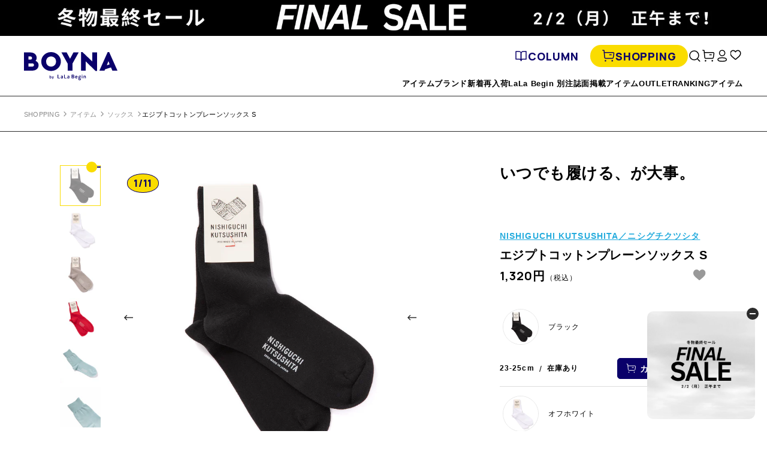

--- FILE ---
content_type: text/html; charset=utf-8
request_url: https://market.e-begin.jp/pages/header-banner_lala
body_size: -305
content:






  <script type="text/javascript">
    
      window.__shgMoneyFormat = window.__shgMoneyFormat || {"JPY":{"currency":"JPY","currency_symbol":"円","currency_symbol_location":"right","decimal_places":0,"decimal_separator":".","thousands_separator":","}};
    
    window.__shgCurrentCurrencyCode = window.__shgCurrentCurrencyCode || {
      currency: "JPY",
      currency_symbol: "¥",
      decimal_separator: ".",
      thousands_separator: ",",
      decimal_places: 2,
      currency_symbol_location: "left"
    };
  </script>



  

  
    <div id="shopify-section-header-banner_lala" class="shopify-section">

  

  
    <div class="headerBanner_lala" style="background: #000000;">
      <div class="headerBanner_inner">
        
          <a href="https://market.e-begin.jp/collections/campaign_opensale_2512_lala?utm_content=dgs_header_banner" class="headerBanner_link">
            <img src="//market.e-begin.jp/cdn/shop/files/FINALsale_PC_2000x.jpg?v=1769501389" alt="" class='dn-sp'>
            <img src="//market.e-begin.jp/cdn/shop/files/FINALsale_SP_2000x.jpg?v=1769501400" alt="" class='dn-tab-pc'>
          </a>
        
      </div>
    </div>
  
<!-- 管理画面設定 -->
</div>
  





--- FILE ---
content_type: text/html; charset=utf-8
request_url: https://market.e-begin.jp/pages/header-item_lala
body_size: 2945
content:






  <script type="text/javascript">
    
      window.__shgMoneyFormat = window.__shgMoneyFormat || {"JPY":{"currency":"JPY","currency_symbol":"円","currency_symbol_location":"right","decimal_places":0,"decimal_separator":".","thousands_separator":","}};
    
    window.__shgCurrentCurrencyCode = window.__shgCurrentCurrencyCode || {
      currency: "JPY",
      currency_symbol: "¥",
      decimal_separator: ".",
      thousands_separator: ",",
      decimal_places: 2,
      currency_symbol_location: "left"
    };
  </script>



  

  
    <div id="shopify-section-header-item_lala" class="shopify-section headerSubNav_itemListWrap c-menu_navList_catrgoryListWrap"><ul class="headerSubNav_itemList dn-sp-tab"><li class="headerSubNav_itemList_node">
      <a href="/collections/beginorder_lala?utm_content=dgs_header_item" class="headerSubNav_itemList_link">
        <span class="headerSubNav_itemList_icon"><img src="//market.e-begin.jp/cdn/shop/collections/014_44x.jpg?v=1709866714" alt="LaLa Begin 別注"></span>
        <span class="headerSubNav_itemList_text">LaLa Begin 別注</span>
      </a>
    </li><li class="headerSubNav_itemList_node">
      <a href="/collections/tops_lala?utm_content=dgs_header_item" class="headerSubNav_itemList_link">
        <span class="headerSubNav_itemList_icon"><img src="//market.e-begin.jp/cdn/shop/collections/tops_lala_44x.png?v=1699215765" alt="トップス"></span>
        <span class="headerSubNav_itemList_text">トップス</span>
      </a>
    </li><li class="headerSubNav_itemList_node">
      <a href="/collections/outer_lala?utm_content=dgs_header_item" class="headerSubNav_itemList_link">
        <span class="headerSubNav_itemList_icon"><img src="//market.e-begin.jp/cdn/shop/collections/outer_lala_44x.png?v=1699215692" alt="アウター｜ジャケット"></span>
        <span class="headerSubNav_itemList_text">アウター｜ジャケット</span>
      </a>
    </li><li class="headerSubNav_itemList_node">
      <a href="/collections/bottoms_lala?utm_content=dgs_header_item" class="headerSubNav_itemList_link">
        <span class="headerSubNav_itemList_icon"><img src="//market.e-begin.jp/cdn/shop/collections/bottoms_lala_44x.png?v=1699200640" alt="ボトムス"></span>
        <span class="headerSubNav_itemList_text">ボトムス</span>
      </a>
    </li><li class="headerSubNav_itemList_node">
      <a href="/collections/accessory_lala?utm_content=dgs_header_item" class="headerSubNav_itemList_link">
        <span class="headerSubNav_itemList_icon"><img src="//market.e-begin.jp/cdn/shop/collections/accessories_lala_44x.png?v=1699200639" alt="アクセサリー"></span>
        <span class="headerSubNav_itemList_text">アクセサリー</span>
      </a>
    </li><li class="headerSubNav_itemList_node">
      <a href="/collections/bag_lala?utm_content=dgs_header_item" class="headerSubNav_itemList_link">
        <span class="headerSubNav_itemList_icon"><img src="//market.e-begin.jp/cdn/shop/collections/bag_lala_44x.png?v=1699200639" alt="バッグ"></span>
        <span class="headerSubNav_itemList_text">バッグ</span>
      </a>
    </li><li class="headerSubNav_itemList_node">
      <a href="/collections/wallet_lala?utm_content=dgs_header_item" class="headerSubNav_itemList_link">
        <span class="headerSubNav_itemList_icon"><img src="//market.e-begin.jp/cdn/shop/collections/walet_lala_44x.png?v=1699200639" alt="財布"></span>
        <span class="headerSubNav_itemList_text">財布</span>
      </a>
    </li><li class="headerSubNav_itemList_node">
      <a href="/collections/fashion_goods_lala?utm_content=dgs_header_item" class="headerSubNav_itemList_link">
        <span class="headerSubNav_itemList_icon"><img src="//market.e-begin.jp/cdn/shop/collections/belt_lala_44x.png?v=1699200639" alt="ファッション雑貨"></span>
        <span class="headerSubNav_itemList_text">ファッション雑貨</span>
      </a>
    </li><li class="headerSubNav_itemList_node">
      <a href="/collections/lifestyle_lala?utm_content=dgs_header_item" class="headerSubNav_itemList_link">
        <span class="headerSubNav_itemList_icon"><img src="//market.e-begin.jp/cdn/shop/collections/lifestyle_lala_44x.png?v=1699200641" alt="インテリア｜生活雑貨"></span>
        <span class="headerSubNav_itemList_text">インテリア｜生活雑貨</span>
      </a>
    </li><li class="headerSubNav_itemList_node">
      <a href="/collections/inner_roomwear_lala?utm_content=dgs_header_item" class="headerSubNav_itemList_link">
        <span class="headerSubNav_itemList_icon"><img src="//market.e-begin.jp/cdn/shop/collections/underwear_44x.png?v=1699200642" alt="インナー｜ルームウェア"></span>
        <span class="headerSubNav_itemList_text">インナー｜ルームウェア</span>
      </a>
    </li><li class="headerSubNav_itemList_node">
      <a href="/collections/shoes_lala?utm_content=dgs_header_item" class="headerSubNav_itemList_link">
        <span class="headerSubNav_itemList_icon"><img src="//market.e-begin.jp/cdn/shop/collections/shoes_lala_44x.png?v=1698985810" alt="靴"></span>
        <span class="headerSubNav_itemList_text">靴</span>
      </a>
    </li><li class="headerSubNav_itemList_node">
      <a href="/collections/socks_lala?utm_content=dgs_header_item" class="headerSubNav_itemList_link">
        <span class="headerSubNav_itemList_icon"><img src="//market.e-begin.jp/cdn/shop/collections/socks_lala_44x.png?v=1588577706" alt="ソックス"></span>
        <span class="headerSubNav_itemList_text">ソックス</span>
      </a>
    </li><li class="headerSubNav_itemList_node">
      <a href="/collections/beauty_cosmetics_lala?utm_content=dgs_header_item" class="headerSubNav_itemList_link">
        <span class="headerSubNav_itemList_icon"><img src="//market.e-begin.jp/cdn/shop/collections/cosme_lala_44x.png?v=1699200642" alt="美容｜コスメ"></span>
        <span class="headerSubNav_itemList_text">美容｜コスメ</span>
      </a>
    </li><li class="headerSubNav_itemList_node">
      <a href="/collections/kids_baby_lala?utm_content=dgs_header_item" class="headerSubNav_itemList_link">
        <span class="headerSubNav_itemList_icon"><img src="//market.e-begin.jp/cdn/shop/collections/012_44x.png?v=1709865850" alt="BABY｜KIDS"></span>
        <span class="headerSubNav_itemList_text">BABY｜KIDS</span>
      </a>
    </li><li class="headerSubNav_itemList_node">
      <a href="/collections/boyna_gift_lala?utm_content=dgs_header_item" class="headerSubNav_itemList_link">
        <span class="headerSubNav_itemList_icon"><img src="//market.e-begin.jp/cdn/shop/collections/013_44x.png?v=1699228958" alt="BOYNA GIFT"></span>
        <span class="headerSubNav_itemList_text">BOYNA GIFT</span>
      </a>
    </li></ul>

<ul class="c-menu_navList_catrgoryList dn-pc">
  
<li class="c-menu_navList_catrgoryList_node">
      <a href="/collections/beginorder_lala?utm_content=dgs_header_item" class="c-menu_navList_catrgoryList_link icon-plus">
        <span class="c-menu_navList_catrgoryList_link_icon"><img src="//market.e-begin.jp/cdn/shop/collections/014_44x.jpg?v=1709866714" alt="LaLa Begin 別注"></span>
        LaLa Begin 別注
        <span class="spMenu_navList_toggleIcon"></span>
      </a>
      <ul class="c-menu_navList_childCatrgoryList">
        <li class="c-menu_navList_childCatrgoryList_node">
          <a href="/collections/beginorder_lala?utm_content=dgs_header_item" class="c-menu_navList_childCatrgoryList_link link-all">└ すべてのLaLa Begin 別注</a>
        </li>

        
        

        
          
        

      </ul>
    </li><li class="c-menu_navList_catrgoryList_node">
      <a href="/collections/tops_lala?utm_content=dgs_header_item" class="c-menu_navList_catrgoryList_link icon-plus">
        <span class="c-menu_navList_catrgoryList_link_icon"><img src="//market.e-begin.jp/cdn/shop/collections/tops_lala_44x.png?v=1699215765" alt="トップス"></span>
        トップス
        <span class="spMenu_navList_toggleIcon"></span>
      </a>
      <ul class="c-menu_navList_childCatrgoryList">
        <li class="c-menu_navList_childCatrgoryList_node">
          <a href="/collections/tops_lala?utm_content=dgs_header_item" class="c-menu_navList_childCatrgoryList_link link-all">└ すべてのトップス</a>
        </li>

        
        

        
          
            <li class="c-menu_navList_childCatrgoryList_node">
              <a href="/collections/sweat_lala/?utm_content=dgs_header_item" class="c-menu_navList_childCatrgoryList_link">└ スウェット｜パーカー</a>
            </li>
          
            <li class="c-menu_navList_childCatrgoryList_node">
              <a href="/collections/knit_lala/?utm_content=dgs_header_item" class="c-menu_navList_childCatrgoryList_link">└ ニット</a>
            </li>
          
            <li class="c-menu_navList_childCatrgoryList_node">
              <a href="/collections/tee_shirt_lala/?utm_content=dgs_header_item" class="c-menu_navList_childCatrgoryList_link">└ Tシャツ</a>
            </li>
          
            <li class="c-menu_navList_childCatrgoryList_node">
              <a href="/collections/tanktop_lala/?utm_content=dgs_header_item" class="c-menu_navList_childCatrgoryList_link">└ タンクトップ｜キャミソール</a>
            </li>
          
            <li class="c-menu_navList_childCatrgoryList_node">
              <a href="/collections/cutsew_lala/?utm_content=dgs_header_item" class="c-menu_navList_childCatrgoryList_link">└ カットソー</a>
            </li>
          
            <li class="c-menu_navList_childCatrgoryList_node">
              <a href="/collections/shirt-blouse_lala/?utm_content=dgs_header_item" class="c-menu_navList_childCatrgoryList_link">└ シャツ｜ブラウス</a>
            </li>
          
            <li class="c-menu_navList_childCatrgoryList_node">
              <a href="/collections/polo_shirt_lala/?utm_content=dgs_header_item" class="c-menu_navList_childCatrgoryList_link">└ ポロシャツ</a>
            </li>
          
            <li class="c-menu_navList_childCatrgoryList_node">
              <a href="/collections/cardigan_lala/?utm_content=dgs_header_item" class="c-menu_navList_childCatrgoryList_link">└ カーディガン</a>
            </li>
          
            <li class="c-menu_navList_childCatrgoryList_node">
              <a href="/collections/vest_lala/?utm_content=dgs_header_item" class="c-menu_navList_childCatrgoryList_link">└ ベスト</a>
            </li>
          
        

      </ul>
    </li><li class="c-menu_navList_catrgoryList_node">
      <a href="/collections/outer_lala?utm_content=dgs_header_item" class="c-menu_navList_catrgoryList_link icon-plus">
        <span class="c-menu_navList_catrgoryList_link_icon"><img src="//market.e-begin.jp/cdn/shop/collections/outer_lala_44x.png?v=1699215692" alt="アウター｜ジャケット"></span>
        アウター｜ジャケット
        <span class="spMenu_navList_toggleIcon"></span>
      </a>
      <ul class="c-menu_navList_childCatrgoryList">
        <li class="c-menu_navList_childCatrgoryList_node">
          <a href="/collections/outer_lala?utm_content=dgs_header_item" class="c-menu_navList_childCatrgoryList_link link-all">└ すべてのアウター｜ジャケット</a>
        </li>

        
        

        
          
            <li class="c-menu_navList_childCatrgoryList_node">
              <a href="/collections/coat_lala/?utm_content=dgs_header_item" class="c-menu_navList_childCatrgoryList_link">└ アウター</a>
            </li>
          
            <li class="c-menu_navList_childCatrgoryList_node">
              <a href="/collections/jacket_lala/?utm_content=dgs_header_item" class="c-menu_navList_childCatrgoryList_link">└ ジャケット</a>
            </li>
          
        

      </ul>
    </li><li class="c-menu_navList_catrgoryList_node">
      <a href="/collections/bottoms_lala?utm_content=dgs_header_item" class="c-menu_navList_catrgoryList_link icon-plus">
        <span class="c-menu_navList_catrgoryList_link_icon"><img src="//market.e-begin.jp/cdn/shop/collections/bottoms_lala_44x.png?v=1699200640" alt="ボトムス"></span>
        ボトムス
        <span class="spMenu_navList_toggleIcon"></span>
      </a>
      <ul class="c-menu_navList_childCatrgoryList">
        <li class="c-menu_navList_childCatrgoryList_node">
          <a href="/collections/bottoms_lala?utm_content=dgs_header_item" class="c-menu_navList_childCatrgoryList_link link-all">└ すべてのボトムス</a>
        </li>

        
        

        
          
            <li class="c-menu_navList_childCatrgoryList_node">
              <a href="/collections/one-piece_lala/?utm_content=dgs_header_item" class="c-menu_navList_childCatrgoryList_link">└ ワンピース</a>
            </li>
          
            <li class="c-menu_navList_childCatrgoryList_node">
              <a href="/collections/overall_lala/?utm_content=dgs_header_item" class="c-menu_navList_childCatrgoryList_link">└ オーバーオール</a>
            </li>
          
            <li class="c-menu_navList_childCatrgoryList_node">
              <a href="/collections/denimtrousers_lala/?utm_content=dgs_header_item" class="c-menu_navList_childCatrgoryList_link">└ デニムパンツ</a>
            </li>
          
            <li class="c-menu_navList_childCatrgoryList_node">
              <a href="/collections/longpants_lala/?utm_content=dgs_header_item" class="c-menu_navList_childCatrgoryList_link">└ パンツ</a>
            </li>
          
            <li class="c-menu_navList_childCatrgoryList_node">
              <a href="/collections/shorts-pants_lala/?utm_content=dgs_header_item" class="c-menu_navList_childCatrgoryList_link">└ ショートパンツ</a>
            </li>
          
            <li class="c-menu_navList_childCatrgoryList_node">
              <a href="/collections/skirt_lala/?utm_content=dgs_header_item" class="c-menu_navList_childCatrgoryList_link">└ スカート</a>
            </li>
          
        

      </ul>
    </li><li class="c-menu_navList_catrgoryList_node">
      <a href="/collections/accessory_lala?utm_content=dgs_header_item" class="c-menu_navList_catrgoryList_link icon-plus">
        <span class="c-menu_navList_catrgoryList_link_icon"><img src="//market.e-begin.jp/cdn/shop/collections/accessories_lala_44x.png?v=1699200639" alt="アクセサリー"></span>
        アクセサリー
        <span class="spMenu_navList_toggleIcon"></span>
      </a>
      <ul class="c-menu_navList_childCatrgoryList">
        <li class="c-menu_navList_childCatrgoryList_node">
          <a href="/collections/accessory_lala?utm_content=dgs_header_item" class="c-menu_navList_childCatrgoryList_link link-all">└ すべてのアクセサリー</a>
        </li>

        
        

        
          
            <li class="c-menu_navList_childCatrgoryList_node">
              <a href="/collections/necklace_lala/?utm_content=dgs_header_item" class="c-menu_navList_childCatrgoryList_link">└ ネックレス</a>
            </li>
          
            <li class="c-menu_navList_childCatrgoryList_node">
              <a href="/collections/earrings_lala/?utm_content=dgs_header_item" class="c-menu_navList_childCatrgoryList_link">└ ピアス・イヤリング</a>
            </li>
          
            <li class="c-menu_navList_childCatrgoryList_node">
              <a href="/collections/bracelet_lala/?utm_content=dgs_header_item" class="c-menu_navList_childCatrgoryList_link">└ ブレスレット</a>
            </li>
          
            <li class="c-menu_navList_childCatrgoryList_node">
              <a href="/collections/ring_lala/?utm_content=dgs_header_item" class="c-menu_navList_childCatrgoryList_link">└ リング</a>
            </li>
          
            <li class="c-menu_navList_childCatrgoryList_node">
              <a href="/collections/earcuff_lala/?utm_content=dgs_header_item" class="c-menu_navList_childCatrgoryList_link">└ イヤーカフ</a>
            </li>
          
        

      </ul>
    </li><li class="c-menu_navList_catrgoryList_node">
      <a href="/collections/bag_lala?utm_content=dgs_header_item" class="c-menu_navList_catrgoryList_link icon-plus">
        <span class="c-menu_navList_catrgoryList_link_icon"><img src="//market.e-begin.jp/cdn/shop/collections/bag_lala_44x.png?v=1699200639" alt="バッグ"></span>
        バッグ
        <span class="spMenu_navList_toggleIcon"></span>
      </a>
      <ul class="c-menu_navList_childCatrgoryList">
        <li class="c-menu_navList_childCatrgoryList_node">
          <a href="/collections/bag_lala?utm_content=dgs_header_item" class="c-menu_navList_childCatrgoryList_link link-all">└ すべてのバッグ</a>
        </li>

        
        

        
          
            <li class="c-menu_navList_childCatrgoryList_node">
              <a href="/collections/shoulderbag_lala/?utm_content=dgs_header_item" class="c-menu_navList_childCatrgoryList_link">└ ショルダーバッグ</a>
            </li>
          
            <li class="c-menu_navList_childCatrgoryList_node">
              <a href="/collections/totebag_lala/?utm_content=dgs_header_item" class="c-menu_navList_childCatrgoryList_link">└ トートバッグ</a>
            </li>
          
            <li class="c-menu_navList_childCatrgoryList_node">
              <a href="/collections/backpack_lala/?utm_content=dgs_header_item" class="c-menu_navList_childCatrgoryList_link">└ バックパック</a>
            </li>
          
            <li class="c-menu_navList_childCatrgoryList_node">
              <a href="/collections/minibag_lala/?utm_content=dgs_header_item" class="c-menu_navList_childCatrgoryList_link">└ ミニバッグ</a>
            </li>
          
            <li class="c-menu_navList_childCatrgoryList_node">
              <a href="/collections/leatherbag_lala/?utm_content=dgs_header_item" class="c-menu_navList_childCatrgoryList_link">└ レザーバッグ</a>
            </li>
          
            <li class="c-menu_navList_childCatrgoryList_node">
              <a href="/collections/pursebag_lala/?utm_content=dgs_header_item" class="c-menu_navList_childCatrgoryList_link">└ 巾着バッグ</a>
            </li>
          
            <li class="c-menu_navList_childCatrgoryList_node">
              <a href="/collections/ecobag_lala/?utm_content=dgs_header_item" class="c-menu_navList_childCatrgoryList_link">└ エコバッグ</a>
            </li>
          
        

      </ul>
    </li><li class="c-menu_navList_catrgoryList_node">
      <a href="/collections/wallet_lala?utm_content=dgs_header_item" class="c-menu_navList_catrgoryList_link icon-plus">
        <span class="c-menu_navList_catrgoryList_link_icon"><img src="//market.e-begin.jp/cdn/shop/collections/walet_lala_44x.png?v=1699200639" alt="財布"></span>
        財布
        <span class="spMenu_navList_toggleIcon"></span>
      </a>
      <ul class="c-menu_navList_childCatrgoryList">
        <li class="c-menu_navList_childCatrgoryList_node">
          <a href="/collections/wallet_lala?utm_content=dgs_header_item" class="c-menu_navList_childCatrgoryList_link link-all">└ すべての財布</a>
        </li>

        
        

        
          
            <li class="c-menu_navList_childCatrgoryList_node">
              <a href="/collections/wallet_wallet_lala/?utm_content=dgs_header_item" class="c-menu_navList_childCatrgoryList_link">└ ウォレット</a>
            </li>
          
            <li class="c-menu_navList_childCatrgoryList_node">
              <a href="/collections/card_keycase_lala/?utm_content=dgs_header_item" class="c-menu_navList_childCatrgoryList_link">└ カードケース｜キーケース</a>
            </li>
          
            <li class="c-menu_navList_childCatrgoryList_node">
              <a href="/collections/coincase_lala/?utm_content=dgs_header_item" class="c-menu_navList_childCatrgoryList_link">└ コインケース</a>
            </li>
          
        

      </ul>
    </li><li class="c-menu_navList_catrgoryList_node">
      <a href="/collections/fashion_goods_lala?utm_content=dgs_header_item" class="c-menu_navList_catrgoryList_link icon-plus">
        <span class="c-menu_navList_catrgoryList_link_icon"><img src="//market.e-begin.jp/cdn/shop/collections/belt_lala_44x.png?v=1699200639" alt="ファッション雑貨"></span>
        ファッション雑貨
        <span class="spMenu_navList_toggleIcon"></span>
      </a>
      <ul class="c-menu_navList_childCatrgoryList">
        <li class="c-menu_navList_childCatrgoryList_node">
          <a href="/collections/fashion_goods_lala?utm_content=dgs_header_item" class="c-menu_navList_childCatrgoryList_link link-all">└ すべてのファッション雑貨</a>
        </li>

        
        

        
          
            <li class="c-menu_navList_childCatrgoryList_node">
              <a href="/collections/leggings_lala/?utm_content=dgs_header_item" class="c-menu_navList_childCatrgoryList_link">└ レギンス・タイツ</a>
            </li>
          
            <li class="c-menu_navList_childCatrgoryList_node">
              <a href="/collections/socks_lala/?utm_content=dgs_header_item" class="c-menu_navList_childCatrgoryList_link">└ ソックス</a>
            </li>
          
            <li class="c-menu_navList_childCatrgoryList_node">
              <a href="/collections/headwear_lala/?utm_content=dgs_header_item" class="c-menu_navList_childCatrgoryList_link">└ 帽子</a>
            </li>
          
            <li class="c-menu_navList_childCatrgoryList_node">
              <a href="/collections/sunglasses_lala/?utm_content=dgs_header_item" class="c-menu_navList_childCatrgoryList_link">└ アイウェア</a>
            </li>
          
            <li class="c-menu_navList_childCatrgoryList_node">
              <a href="/collections/belt_lala/?utm_content=dgs_header_item" class="c-menu_navList_childCatrgoryList_link">└ ベルト</a>
            </li>
          
            <li class="c-menu_navList_childCatrgoryList_node">
              <a href="/collections/scarf_glove_earmuff_lala/?utm_content=dgs_header_item" class="c-menu_navList_childCatrgoryList_link">└ マフラー｜グローブ｜イヤマフ</a>
            </li>
          
            <li class="c-menu_navList_childCatrgoryList_node">
              <a href="/collections/raingoods_lala/?utm_content=dgs_header_item" class="c-menu_navList_childCatrgoryList_link">└ レイングッズ｜日傘</a>
            </li>
          
            <li class="c-menu_navList_childCatrgoryList_node">
              <a href="/collections/watch_lala/?utm_content=dgs_header_item" class="c-menu_navList_childCatrgoryList_link">└ 時計</a>
            </li>
          
            <li class="c-menu_navList_childCatrgoryList_node">
              <a href="/collections/hairaccessory_lala/?utm_content=dgs_header_item" class="c-menu_navList_childCatrgoryList_link">└ ヘアアクセ</a>
            </li>
          
        

      </ul>
    </li><li class="c-menu_navList_catrgoryList_node">
      <a href="/collections/lifestyle_lala?utm_content=dgs_header_item" class="c-menu_navList_catrgoryList_link icon-plus">
        <span class="c-menu_navList_catrgoryList_link_icon"><img src="//market.e-begin.jp/cdn/shop/collections/lifestyle_lala_44x.png?v=1699200641" alt="インテリア｜生活雑貨"></span>
        インテリア｜生活雑貨
        <span class="spMenu_navList_toggleIcon"></span>
      </a>
      <ul class="c-menu_navList_childCatrgoryList">
        <li class="c-menu_navList_childCatrgoryList_node">
          <a href="/collections/lifestyle_lala?utm_content=dgs_header_item" class="c-menu_navList_childCatrgoryList_link link-all">└ すべてのインテリア｜生活雑貨</a>
        </li>

        
        

        
          
            <li class="c-menu_navList_childCatrgoryList_node">
              <a href="/collections/pouch_lala/?utm_content=dgs_header_item" class="c-menu_navList_childCatrgoryList_link">└ ポーチ</a>
            </li>
          
            <li class="c-menu_navList_childCatrgoryList_node">
              <a href="/collections/outdoor_lala/?utm_content=dgs_header_item" class="c-menu_navList_childCatrgoryList_link">└ アウトドアグッズ</a>
            </li>
          
            <li class="c-menu_navList_childCatrgoryList_node">
              <a href="/collections/interior_lala/?utm_content=dgs_header_item" class="c-menu_navList_childCatrgoryList_link">└ インテリア│収納</a>
            </li>
          
            <li class="c-menu_navList_childCatrgoryList_node">
              <a href="/collections/kitchen_lala/?utm_content=dgs_header_item" class="c-menu_navList_childCatrgoryList_link">└ キッチン雑貨</a>
            </li>
          
            <li class="c-menu_navList_childCatrgoryList_node">
              <a href="/collections/gadget_lala/?utm_content=dgs_header_item" class="c-menu_navList_childCatrgoryList_link">└ スマホ雑貨</a>
            </li>
          
            <li class="c-menu_navList_childCatrgoryList_node">
              <a href="/collections/caregoods_lala/?utm_content=dgs_header_item" class="c-menu_navList_childCatrgoryList_link">└ 衣類ケア｜インテリアケア</a>
            </li>
          
            <li class="c-menu_navList_childCatrgoryList_node">
              <a href="/collections/towel_lala/?utm_content=dgs_header_item" class="c-menu_navList_childCatrgoryList_link">└ タオル｜ハンカチ</a>
            </li>
          
            <li class="c-menu_navList_childCatrgoryList_node">
              <a href="/collections/stationery_lala/?utm_content=dgs_header_item" class="c-menu_navList_childCatrgoryList_link">└ ステーショナリー</a>
            </li>
          
            <li class="c-menu_navList_childCatrgoryList_node">
              <a href="/collections/lifestyle_goods_lala/?utm_content=dgs_header_item" class="c-menu_navList_childCatrgoryList_link">└ 生活家電・グッズ</a>
            </li>
          
        

      </ul>
    </li><li class="c-menu_navList_catrgoryList_node">
      <a href="/collections/inner_roomwear_lala?utm_content=dgs_header_item" class="c-menu_navList_catrgoryList_link icon-plus">
        <span class="c-menu_navList_catrgoryList_link_icon"><img src="//market.e-begin.jp/cdn/shop/collections/underwear_44x.png?v=1699200642" alt="インナー｜ルームウェア"></span>
        インナー｜ルームウェア
        <span class="spMenu_navList_toggleIcon"></span>
      </a>
      <ul class="c-menu_navList_childCatrgoryList">
        <li class="c-menu_navList_childCatrgoryList_node">
          <a href="/collections/inner_roomwear_lala?utm_content=dgs_header_item" class="c-menu_navList_childCatrgoryList_link link-all">└ すべてのインナー｜ルームウェア</a>
        </li>

        
        

        
          
            <li class="c-menu_navList_childCatrgoryList_node">
              <a href="/collections/roomshoes_lala/?utm_content=dgs_header_item" class="c-menu_navList_childCatrgoryList_link">└ ルームシューズ</a>
            </li>
          
            <li class="c-menu_navList_childCatrgoryList_node">
              <a href="/collections/roomwear_lala/?utm_content=dgs_header_item" class="c-menu_navList_childCatrgoryList_link">└ ルームウェア</a>
            </li>
          
            <li class="c-menu_navList_childCatrgoryList_node">
              <a href="/collections/bra_lala/?utm_content=dgs_header_item" class="c-menu_navList_childCatrgoryList_link">└ ブラ</a>
            </li>
          
            <li class="c-menu_navList_childCatrgoryList_node">
              <a href="/collections/shapewear_lala/?utm_content=dgs_header_item" class="c-menu_navList_childCatrgoryList_link">└ 補正ウェア</a>
            </li>
          
            <li class="c-menu_navList_childCatrgoryList_node">
              <a href="/collections/underwear_lala/?utm_content=dgs_header_item" class="c-menu_navList_childCatrgoryList_link">└ ショーツ</a>
            </li>
          
            <li class="c-menu_navList_childCatrgoryList_node">
              <a href="/collections/innerwear_lala/?utm_content=dgs_header_item" class="c-menu_navList_childCatrgoryList_link">└ インナーウェア</a>
            </li>
          
        

      </ul>
    </li><li class="c-menu_navList_catrgoryList_node">
      <a href="/collections/shoes_lala?utm_content=dgs_header_item" class="c-menu_navList_catrgoryList_link icon-plus">
        <span class="c-menu_navList_catrgoryList_link_icon"><img src="//market.e-begin.jp/cdn/shop/collections/shoes_lala_44x.png?v=1698985810" alt="靴"></span>
        靴
        <span class="spMenu_navList_toggleIcon"></span>
      </a>
      <ul class="c-menu_navList_childCatrgoryList">
        <li class="c-menu_navList_childCatrgoryList_node">
          <a href="/collections/shoes_lala?utm_content=dgs_header_item" class="c-menu_navList_childCatrgoryList_link link-all">└ すべての靴</a>
        </li>

        
        

        
          
            <li class="c-menu_navList_childCatrgoryList_node">
              <a href="/collections/sneakers_lala/?utm_content=dgs_header_item" class="c-menu_navList_childCatrgoryList_link">└ スニーカー</a>
            </li>
          
            <li class="c-menu_navList_childCatrgoryList_node">
              <a href="/collections/sandal_lala/?utm_content=dgs_header_item" class="c-menu_navList_childCatrgoryList_link">└ サンダル</a>
            </li>
          
            <li class="c-menu_navList_childCatrgoryList_node">
              <a href="/collections/leather_shoes_lala/?utm_content=dgs_header_item" class="c-menu_navList_childCatrgoryList_link">└ レザーシューズ</a>
            </li>
          
            <li class="c-menu_navList_childCatrgoryList_node">
              <a href="/collections/rainshoes_lala/?utm_content=dgs_header_item" class="c-menu_navList_childCatrgoryList_link">└ レインシューズ</a>
            </li>
          
            <li class="c-menu_navList_childCatrgoryList_node">
              <a href="/collections/boots_lala/?utm_content=dgs_header_item" class="c-menu_navList_childCatrgoryList_link">└ ブーツ</a>
            </li>
          
        

      </ul>
    </li><li class="c-menu_navList_catrgoryList_node">
      <a href="/collections/socks_lala?utm_content=dgs_header_item" class="c-menu_navList_catrgoryList_link icon-plus">
        <span class="c-menu_navList_catrgoryList_link_icon"><img src="//market.e-begin.jp/cdn/shop/collections/socks_lala_44x.png?v=1588577706" alt="ソックス"></span>
        ソックス
        <span class="spMenu_navList_toggleIcon"></span>
      </a>
      <ul class="c-menu_navList_childCatrgoryList">
        <li class="c-menu_navList_childCatrgoryList_node">
          <a href="/collections/socks_lala?utm_content=dgs_header_item" class="c-menu_navList_childCatrgoryList_link link-all">└ すべてのソックス</a>
        </li>

        
        

        
          
        

      </ul>
    </li><li class="c-menu_navList_catrgoryList_node">
      <a href="/collections/beauty_cosmetics_lala?utm_content=dgs_header_item" class="c-menu_navList_catrgoryList_link icon-plus">
        <span class="c-menu_navList_catrgoryList_link_icon"><img src="//market.e-begin.jp/cdn/shop/collections/cosme_lala_44x.png?v=1699200642" alt="美容｜コスメ"></span>
        美容｜コスメ
        <span class="spMenu_navList_toggleIcon"></span>
      </a>
      <ul class="c-menu_navList_childCatrgoryList">
        <li class="c-menu_navList_childCatrgoryList_node">
          <a href="/collections/beauty_cosmetics_lala?utm_content=dgs_header_item" class="c-menu_navList_childCatrgoryList_link link-all">└ すべての美容｜コスメ</a>
        </li>

        
        

        
          
            <li class="c-menu_navList_childCatrgoryList_node">
              <a href="/collections/cosmetic_goods_lala/?utm_content=dgs_header_item" class="c-menu_navList_childCatrgoryList_link">└ その他コスメ</a>
            </li>
          
            <li class="c-menu_navList_childCatrgoryList_node">
              <a href="/collections/skin_care_wash_lala/?utm_content=dgs_header_item" class="c-menu_navList_childCatrgoryList_link">└ スキンケア</a>
            </li>
          
            <li class="c-menu_navList_childCatrgoryList_node">
              <a href="/collections/nail_handcare_lala/?utm_content=dgs_header_item" class="c-menu_navList_childCatrgoryList_link">└ ネイル｜ハンドケア</a>
            </li>
          
            <li class="c-menu_navList_childCatrgoryList_node">
              <a href="/collections/haircare_styling_lala/?utm_content=dgs_header_item" class="c-menu_navList_childCatrgoryList_link">└ ヘアケア｜スタイリング</a>
            </li>
          
            <li class="c-menu_navList_childCatrgoryList_node">
              <a href="/collections/beauty_relax_lala/?utm_content=dgs_header_item" class="c-menu_navList_childCatrgoryList_link">└ 美容・リラックスアイテム</a>
            </li>
          
        

      </ul>
    </li><li class="c-menu_navList_catrgoryList_node">
      <a href="/collections/kids_baby_lala?utm_content=dgs_header_item" class="c-menu_navList_catrgoryList_link icon-plus">
        <span class="c-menu_navList_catrgoryList_link_icon"><img src="//market.e-begin.jp/cdn/shop/collections/012_44x.png?v=1709865850" alt="BABY｜KIDS"></span>
        BABY｜KIDS
        <span class="spMenu_navList_toggleIcon"></span>
      </a>
      <ul class="c-menu_navList_childCatrgoryList">
        <li class="c-menu_navList_childCatrgoryList_node">
          <a href="/collections/kids_baby_lala?utm_content=dgs_header_item" class="c-menu_navList_childCatrgoryList_link link-all">└ すべてのBABY｜KIDS</a>
        </li>

        
        

        

      </ul>
    </li><li class="c-menu_navList_catrgoryList_node">
      <a href="/collections/boyna_gift_lala?utm_content=dgs_header_item" class="c-menu_navList_catrgoryList_link icon-plus">
        <span class="c-menu_navList_catrgoryList_link_icon"><img src="//market.e-begin.jp/cdn/shop/collections/013_44x.png?v=1699228958" alt="BOYNA GIFT"></span>
        BOYNA GIFT
        <span class="spMenu_navList_toggleIcon"></span>
      </a>
      <ul class="c-menu_navList_childCatrgoryList">
        <li class="c-menu_navList_childCatrgoryList_node">
          <a href="/collections/boyna_gift_lala?utm_content=dgs_header_item" class="c-menu_navList_childCatrgoryList_link link-all">└ すべてのBOYNA GIFT</a>
        </li>

        
        

        
          
            <li class="c-menu_navList_childCatrgoryList_node">
              <a href="/collections/little_present_lala/?utm_content=dgs_header_item" class="c-menu_navList_childCatrgoryList_link">└ プチギフト</a>
            </li>
          
            <li class="c-menu_navList_childCatrgoryList_node">
              <a href="/collections/keyword_thank_lala/?utm_content=dgs_header_item" class="c-menu_navList_childCatrgoryList_link">└ #感謝</a>
            </li>
          
            <li class="c-menu_navList_childCatrgoryList_node">
              <a href="/collections/newborn_present_lala/?utm_content=dgs_header_item" class="c-menu_navList_childCatrgoryList_link">└ 出産祝い</a>
            </li>
          
            <li class="c-menu_navList_childCatrgoryList_node">
              <a href="/collections/return_present_lala/?utm_content=dgs_header_item" class="c-menu_navList_childCatrgoryList_link">└ お返し</a>
            </li>
          
            <li class="c-menu_navList_childCatrgoryList_node">
              <a href="/collections/wedding_present_lala/?utm_content=dgs_header_item" class="c-menu_navList_childCatrgoryList_link">└ 結婚祝い</a>
            </li>
          
            <li class="c-menu_navList_childCatrgoryList_node">
              <a href="/collections/birthday_present_lala/?utm_content=dgs_header_item" class="c-menu_navList_childCatrgoryList_link">└ 誕生日プレゼント</a>
            </li>
          
            <li class="c-menu_navList_childCatrgoryList_node">
              <a href="/collections/gift_for_friends_lala/?utm_content=dgs_header_item" class="c-menu_navList_childCatrgoryList_link">└ For Friends</a>
            </li>
          
            <li class="c-menu_navList_childCatrgoryList_node">
              <a href="/collections/gift_for_mom_kids_lala/?utm_content=dgs_header_item" class="c-menu_navList_childCatrgoryList_link">└ For MOM&Baby/Kids</a>
            </li>
          
            <li class="c-menu_navList_childCatrgoryList_node">
              <a href="/collections/gift_for_partner_lala/?utm_content=dgs_header_item" class="c-menu_navList_childCatrgoryList_link">└ For Partner</a>
            </li>
          
            <li class="c-menu_navList_childCatrgoryList_node">
              <a href="/collections/gift_for_myself_lala/?utm_content=dgs_header_item" class="c-menu_navList_childCatrgoryList_link">└ For me</a>
            </li>
          
            <li class="c-menu_navList_childCatrgoryList_node">
              <a href="/collections/gift_for_family_lala/?utm_content=dgs_header_item" class="c-menu_navList_childCatrgoryList_link">└ For Family</a>
            </li>
          
            <li class="c-menu_navList_childCatrgoryList_node">
              <a href="/collections/keyword_humor_lala/?utm_content=dgs_header_item" class="c-menu_navList_childCatrgoryList_link">└ #ユーモア</a>
            </li>
          
            <li class="c-menu_navList_childCatrgoryList_node">
              <a href="/collections/keyword_kids_lala/?utm_content=dgs_header_item" class="c-menu_navList_childCatrgoryList_link">└ #Baby/KIDs</a>
            </li>
          
            <li class="c-menu_navList_childCatrgoryList_node">
              <a href="/collections/keyword_gift_lala/?utm_content=dgs_header_item" class="c-menu_navList_childCatrgoryList_link">└ #お祝い</a>
            </li>
          
            <li class="c-menu_navList_childCatrgoryList_node">
              <a href="/collections/keyword_relax_lala/?utm_content=dgs_header_item" class="c-menu_navList_childCatrgoryList_link">└ #リラックス</a>
            </li>
          
        

      </ul>
    </li></ul>


</div>
  





--- FILE ---
content_type: text/javascript
request_url: https://market.e-begin.jp/cdn/shop/t/3/assets/photoswipe.min.js?v=168324245289165847021584421927
body_size: 10928
content:
!function(e,t){"function"==typeof define&&define.amd?define(t):"object"==typeof exports?module.exports=t():e.PhotoSwipe=t()}(this,function(){"use strict";return function(e,t,n,i){var o={features:null,bind:function(e,t,n,i){var o=(i?"remove":"add")+"EventListener";t=t.split(" ");for(var a=0;a<t.length;a++)t[a]&&e[o](t[a],n,!1)},isArray:function(e){return e instanceof Array},createEl:function(e,t){var n=document.createElement(t||"div");return e&&(n.className=e),n},getScrollY:function(){var e=window.pageYOffset;return void 0!==e?e:document.documentElement.scrollTop},unbind:function(e,t,n){o.bind(e,t,n,!0)},removeClass:function(e,t){var n=new RegExp("(\\s|^)"+t+"(\\s|$)");e.className=e.className.replace(n," ").replace(/^\s\s*/,"").replace(/\s\s*$/,"")},addClass:function(e,t){o.hasClass(e,t)||(e.className+=(e.className?" ":"")+t)},hasClass:function(e,t){return e.className&&new RegExp("(^|\\s)"+t+"(\\s|$)").test(e.className)},getChildByClass:function(e,t){for(var n=e.firstChild;n;){if(o.hasClass(n,t))return n;n=n.nextSibling}},arraySearch:function(e,t,n){for(var i=e.length;i--;)if(e[i][n]===t)return i;return-1},extend:function(e,t,n){for(var i in t)if(t.hasOwnProperty(i)){if(n&&e.hasOwnProperty(i))continue;e[i]=t[i]}},easing:{sine:{out:function(e){return Math.sin(e*(Math.PI/2))},inOut:function(e){return-(Math.cos(Math.PI*e)-1)/2}},cubic:{out:function(e){return--e*e*e+1}}},detectFeatures:function(){if(o.features)return o.features;var e=o.createEl(),t=e.style,n="",i={};if(i.oldIE=document.all&&!document.addEventListener,i.touch="ontouchstart"in window,window.requestAnimationFrame&&(i.raf=window.requestAnimationFrame,i.caf=window.cancelAnimationFrame),i.pointerEvent=navigator.pointerEnabled||navigator.msPointerEnabled,!i.pointerEvent){var a=navigator.userAgent;if(/iP(hone|od)/.test(navigator.platform)){var r=navigator.appVersion.match(/OS (\d+)_(\d+)_?(\d+)?/);r&&r.length>0&&(r=parseInt(r[1],10))>=1&&8>r&&(i.isOldIOSPhone=!0)}var l=a.match(/Android\s([0-9\.]*)/),s=l?l[1]:0;s=parseFloat(s),s>=1&&(4.4>s&&(i.isOldAndroid=!0),i.androidVersion=s),i.isMobileOpera=/opera mini|opera mobi/i.test(a)}for(var u,c,d=["transform","perspective","animationName"],p=["","webkit","Moz","ms","O"],m=0;4>m;m++){n=p[m];for(var f=0;3>f;f++)u=d[f],c=n+(n?u.charAt(0).toUpperCase()+u.slice(1):u),!i[u]&&c in t&&(i[u]=c);n&&!i.raf&&(n=n.toLowerCase(),i.raf=window[n+"RequestAnimationFrame"],i.raf&&(i.caf=window[n+"CancelAnimationFrame"]||window[n+"CancelRequestAnimationFrame"]))}if(!i.raf){var h=0;i.raf=function(e){var t=(new Date).getTime(),n=Math.max(0,16-(t-h)),i=window.setTimeout(function(){e(t+n)},n);return h=t+n,i},i.caf=function(e){clearTimeout(e)}}return i.svg=!!document.createElementNS&&!!document.createElementNS("http://www.w3.org/2000/svg","svg").createSVGRect,o.features=i,i}};o.detectFeatures(),o.features.oldIE&&(o.bind=function(e,t,n,i){t=t.split(" ");for(var o,a=(i?"detach":"attach")+"Event",r=function(){n.handleEvent.call(n)},l=0;l<t.length;l++)if(o=t[l])if("object"==typeof n&&n.handleEvent){if(i){if(!n["oldIE"+o])return!1}else n["oldIE"+o]=r;e[a]("on"+o,n["oldIE"+o])}else e[a]("on"+o,n)});var a=this,r={allowPanToNext:!0,spacing:.12,bgOpacity:1,mouseUsed:!1,loop:!0,pinchToClose:!0,closeOnScroll:!0,closeOnVerticalDrag:!0,verticalDragRange:.75,hideAnimationDuration:333,showAnimationDuration:333,showHideOpacity:!1,focus:!0,escKey:!0,arrowKeys:!0,mainScrollEndFriction:.35,panEndFriction:.35,isClickableElement:function(e){return"A"===e.tagName},getDoubleTapZoom:function(e,t){return e?1:t.initialZoomLevel<.7?1:1.33},maxSpreadZoom:1.33,modal:!0,scaleMode:"fit"};o.extend(r,i);var l,s,u,c,d,p,m,f,h,y,v,x,g,w,b,I,C,D,M,T,S,A,E,O,k,R,Z,P,F,L,_,z,N,U,H,Y,B,W,G,X,V,K,q,$,j,J,Q,ee,te,ne,ie,oe,ae,re,le,se,ue=function(){return{x:0,y:0}},ce=ue(),de=ue(),pe=ue(),me={},fe=0,he={},ye=ue(),ve=0,xe=!0,ge=[],we={},be=!1,Ie=function(e,t){o.extend(a,t.publicMethods),ge.push(e)},Ce=function(e){var t=qt();return e>t-1?e-t:0>e?t+e:e},De={},Me=function(e,t){return De[e]||(De[e]=[]),De[e].push(t)},Te=function(e){var t=De[e];if(t){var n=Array.prototype.slice.call(arguments);n.shift();for(var i=0;i<t.length;i++)t[i].apply(a,n)}},Se=function(){return(new Date).getTime()},Ae=function(e){re=e,a.bg.style.opacity=e*r.bgOpacity},Ee=function(e,t,n,i,o){(!be||o&&o!==a.currItem)&&(i/=o?o.fitRatio:a.currItem.fitRatio),e[A]=x+t+"px, "+n+"px"+g+" scale("+i+")"},Oe=function(e){te&&(e&&(y>a.currItem.fitRatio?be||(sn(a.currItem,!1,!0),be=!0):be&&(sn(a.currItem),be=!1)),Ee(te,pe.x,pe.y,y))},ke=function(e){e.container&&Ee(e.container.style,e.initialPosition.x,e.initialPosition.y,e.initialZoomLevel,e)},Re=function(e,t){t[A]=x+e+"px, 0px"+g},Ze=function(e,t){if(!r.loop&&t){var n=c+(ye.x*fe-e)/ye.x,i=Math.round(e-ft.x);(0>n&&i>0||n>=qt()-1&&0>i)&&(e=ft.x+i*r.mainScrollEndFriction)}ft.x=e,Re(e,d)},Pe=function(e,t){var n=ht[e]-he[e];return de[e]+ce[e]+n-n*(t/v)},Fe=function(e,t){e.x=t.x,e.y=t.y,t.id&&(e.id=t.id)},Le=function(e){e.x=Math.round(e.x),e.y=Math.round(e.y)},_e=null,ze=function(){_e&&(o.unbind(document,"mousemove",ze),o.addClass(e,"pswp--has_mouse"),r.mouseUsed=!0,Te("mouseUsed")),_e=setTimeout(function(){_e=null},100)},Ne=function(){o.bind(document,"keydown",a),_.transform&&o.bind(a.scrollWrap,"click",a),r.mouseUsed||o.bind(document,"mousemove",ze),o.bind(window,"resize scroll",a),Te("bindEvents")},Ue=function(){o.unbind(window,"resize",a),o.unbind(window,"scroll",h.scroll),o.unbind(document,"keydown",a),o.unbind(document,"mousemove",ze),_.transform&&o.unbind(a.scrollWrap,"click",a),W&&o.unbind(window,m,a),Te("unbindEvents")},He=function(e,t){var n=on(a.currItem,me,e);return t&&(ee=n),n},Ye=function(e){return e||(e=a.currItem),e.initialZoomLevel},Be=function(e){return e||(e=a.currItem),e.w>0?r.maxSpreadZoom:1},We=function(e,t,n,i){return i===a.currItem.initialZoomLevel?(n[e]=a.currItem.initialPosition[e],!0):(n[e]=Pe(e,i),n[e]>t.min[e]?(n[e]=t.min[e],!0):n[e]<t.max[e]&&(n[e]=t.max[e],!0))},Ge=function(){if(A){var t=_.perspective&&!O;return x="translate"+(t?"3d(":"("),void(g=_.perspective?", 0px)":")")}A="left",o.addClass(e,"pswp--ie"),Re=function(e,t){t.left=e+"px"},ke=function(e){var t=e.fitRatio>1?1:e.fitRatio,n=e.container.style,i=t*e.w,o=t*e.h;n.width=i+"px",n.height=o+"px",n.left=e.initialPosition.x+"px",n.top=e.initialPosition.y+"px"},Oe=function(){if(te){var e=te,t=a.currItem,n=t.fitRatio>1?1:t.fitRatio,i=n*t.w,o=n*t.h;e.width=i+"px",e.height=o+"px",e.left=pe.x+"px",e.top=pe.y+"px"}}},Xe=function(e){var t="";r.escKey&&27===e.keyCode?t="close":r.arrowKeys&&(37===e.keyCode?t="prev":39===e.keyCode&&(t="next")),t&&(e.ctrlKey||e.altKey||e.shiftKey||e.metaKey||(e.preventDefault?e.preventDefault():e.returnValue=!1,a[t]()))},Ve=function(e){e&&(V||X||ne||Y)&&(e.preventDefault(),e.stopPropagation())},Ke=function(){a.setScrollOffset(0,o.getScrollY())},qe={},$e=0,je=function(e){qe[e]&&(qe[e].raf&&R(qe[e].raf),$e--,delete qe[e])},Je=function(e){qe[e]&&je(e),qe[e]||($e++,qe[e]={})},Qe=function(){for(var e in qe)qe.hasOwnProperty(e)&&je(e)},et=function(e,t,n,i,o,a,r){var l,s=Se();Je(e);var u=function(){if(qe[e]){if((l=Se()-s)>=i)return je(e),a(n),void(r&&r());a((n-t)*o(l/i)+t),qe[e].raf=k(u)}};u()},tt={shout:Te,listen:Me,viewportSize:me,options:r,isMainScrollAnimating:function(){return ne},getZoomLevel:function(){return y},getCurrentIndex:function(){return c},isDragging:function(){return W},isZooming:function(){return j},setScrollOffset:function(e,t){he.x=e,L=he.y=t,Te("updateScrollOffset",he)},applyZoomPan:function(e,t,n,i){pe.x=t,pe.y=n,y=e,Oe(i)},init:function(){if(!l&&!s){var n;a.framework=o,a.template=e,a.bg=o.getChildByClass(e,"pswp__bg"),Z=e.className,l=!0,_=o.detectFeatures(),k=_.raf,R=_.caf,A=_.transform,F=_.oldIE,a.scrollWrap=o.getChildByClass(e,"pswp__scroll-wrap"),a.container=o.getChildByClass(a.scrollWrap,"pswp__container"),d=a.container.style,a.itemHolders=I=[{el:a.container.children[0],wrap:0,index:-1},{el:a.container.children[1],wrap:0,index:-1},{el:a.container.children[2],wrap:0,index:-1}],I[0].el.style.display=I[2].el.style.display="none",Ge(),h={resize:a.updateSize,scroll:Ke,keydown:Xe,click:Ve};var i=_.isOldIOSPhone||_.isOldAndroid||_.isMobileOpera;for(_.animationName&&_.transform&&!i||(r.showAnimationDuration=r.hideAnimationDuration=0),n=0;n<ge.length;n++)a["init"+ge[n]]();if(t){(a.ui=new t(a,o)).init()}Te("firstUpdate"),c=c||r.index||0,(isNaN(c)||0>c||c>=qt())&&(c=0),a.currItem=Kt(c),(_.isOldIOSPhone||_.isOldAndroid)&&(xe=!1),e.setAttribute("aria-hidden","false"),r.modal&&(xe?e.style.position="fixed":(e.style.position="absolute",e.style.top=o.getScrollY()+"px")),void 0===L&&(Te("initialLayout"),L=P=o.getScrollY());var u="pswp--open ";for(r.mainClass&&(u+=r.mainClass+" "),r.showHideOpacity&&(u+="pswp--animate_opacity "),u+=O?"pswp--touch":"pswp--notouch",u+=_.animationName?" pswp--css_animation":"",u+=_.svg?" pswp--svg":"",o.addClass(e,u),a.updateSize(),p=-1,ve=null,n=0;3>n;n++)Re((n+p)*ye.x,I[n].el.style);F||o.bind(a.scrollWrap,f,a),Me("initialZoomInEnd",function(){a.setContent(I[0],c-1),a.setContent(I[2],c+1),I[0].el.style.display=I[2].el.style.display="block",r.focus&&e.focus(),Ne()}),a.setContent(I[1],c),a.updateCurrItem(),Te("afterInit"),xe||(w=setInterval(function(){$e||W||j||y!==a.currItem.initialZoomLevel||a.updateSize()},1e3)),o.addClass(e,"pswp--visible")}},close:function(){l&&(l=!1,s=!0,Te("close"),Ue(),jt(a.currItem,null,!0,a.destroy))},destroy:function(){Te("destroy"),Wt&&clearTimeout(Wt),e.setAttribute("aria-hidden","true"),e.className=Z,w&&clearInterval(w),o.unbind(a.scrollWrap,f,a),o.unbind(window,"scroll",a),wt(),Qe(),De=null},panTo:function(e,t,n){n||(e>ee.min.x?e=ee.min.x:e<ee.max.x&&(e=ee.max.x),t>ee.min.y?t=ee.min.y:t<ee.max.y&&(t=ee.max.y)),pe.x=e,pe.y=t,Oe()},handleEvent:function(e){e=e||window.event,h[e.type]&&h[e.type](e)},goTo:function(e){e=Ce(e);var t=e-c;ve=t,c=e,a.currItem=Kt(c),fe-=t,Ze(ye.x*fe),Qe(),ne=!1,a.updateCurrItem()},next:function(){a.goTo(c+1)},prev:function(){a.goTo(c-1)},updateCurrZoomItem:function(e){if(e&&Te("beforeChange",0),I[1].el.children.length){var t=I[1].el.children[0];te=o.hasClass(t,"pswp__zoom-wrap")?t.style:null}else te=null;ee=a.currItem.bounds,v=y=a.currItem.initialZoomLevel,pe.x=ee.center.x,pe.y=ee.center.y,e&&Te("afterChange")},invalidateCurrItems:function(){b=!0;for(var e=0;3>e;e++)I[e].item&&(I[e].item.needsUpdate=!0)},updateCurrItem:function(e){if(0!==ve){var t,n=Math.abs(ve);if(!(e&&2>n)){a.currItem=Kt(c),be=!1,Te("beforeChange",ve),n>=3&&(p+=ve+(ve>0?-3:3),n=3);for(var i=0;n>i;i++)ve>0?(t=I.shift(),I[2]=t,p++,Re((p+2)*ye.x,t.el.style),a.setContent(t,c-n+i+1+1)):(t=I.pop(),I.unshift(t),p--,Re(p*ye.x,t.el.style),a.setContent(t,c+n-i-1-1));if(te&&1===Math.abs(ve)){var o=Kt(C);o.initialZoomLevel!==y&&(on(o,me),sn(o),ke(o))}ve=0,a.updateCurrZoomItem(),C=c,Te("afterChange")}}},updateSize:function(t){if(!xe&&r.modal){var n=o.getScrollY();if(L!==n&&(e.style.top=n+"px",L=n),!t&&we.x===window.innerWidth&&we.y===window.innerHeight)return;we.x=window.innerWidth,we.y=window.innerHeight,e.style.height=we.y+"px"}if(me.x=a.scrollWrap.clientWidth,me.y=a.scrollWrap.clientHeight,Ke(),ye.x=me.x+Math.round(me.x*r.spacing),ye.y=me.y,Ze(ye.x*fe),Te("beforeResize"),void 0!==p){for(var i,l,s,u=0;3>u;u++)i=I[u],Re((u+p)*ye.x,i.el.style),s=c+u-1,r.loop&&qt()>2&&(s=Ce(s)),l=Kt(s),l&&(b||l.needsUpdate||!l.bounds)?(a.cleanSlide(l),a.setContent(i,s),1===u&&(a.currItem=l,a.updateCurrZoomItem(!0)),l.needsUpdate=!1):-1===i.index&&s>=0&&a.setContent(i,s),l&&l.container&&(on(l,me),sn(l),ke(l));b=!1}v=y=a.currItem.initialZoomLevel,ee=a.currItem.bounds,ee&&(pe.x=ee.center.x,pe.y=ee.center.y,Oe(!0)),Te("resize")},zoomTo:function(e,t,n,i,a){t&&(v=y,ht.x=Math.abs(t.x)-pe.x,ht.y=Math.abs(t.y)-pe.y,Fe(de,pe));var r=He(e,!1),l={};We("x",r,l,e),We("y",r,l,e);var s=y,u={x:pe.x,y:pe.y};Le(l);var c=function(t){1===t?(y=e,pe.x=l.x,pe.y=l.y):(y=(e-s)*t+s,pe.x=(l.x-u.x)*t+u.x,pe.y=(l.y-u.y)*t+u.y),a&&a(t),Oe(1===t)};n?et("customZoomTo",0,1,n,i||o.easing.sine.inOut,c):c(1)}},nt={},it={},ot={},at={},rt={},lt=[],st={},ut=[],ct={},dt=0,pt=ue(),mt=0,ft=ue(),ht=ue(),yt=ue(),vt=function(e,t){return e.x===t.x&&e.y===t.y},xt=function(e,t){return Math.abs(e.x-t.x)<25&&Math.abs(e.y-t.y)<25},gt=function(e,t){return ct.x=Math.abs(e.x-t.x),ct.y=Math.abs(e.y-t.y),Math.sqrt(ct.x*ct.x+ct.y*ct.y)},wt=function(){K&&(R(K),K=null)},bt=function(){W&&(K=k(bt),_t())},It=function(){return!("fit"===r.scaleMode&&y===a.currItem.initialZoomLevel)},Ct=function(e,t){return!(!e||e===document)&&!(e.getAttribute("class")&&e.getAttribute("class").indexOf("pswp__scroll-wrap")>-1)&&(t(e)?e:Ct(e.parentNode,t))},Dt={},Mt=function(e,t){return Dt.prevent=!Ct(e.target,r.isClickableElement),Te("preventDragEvent",e,t,Dt),Dt.prevent},Tt=function(e,t){return t.x=e.pageX,t.y=e.pageY,t.id=e.identifier,t},St=function(e,t,n){n.x=.5*(e.x+t.x),n.y=.5*(e.y+t.y)},At=function(e,t,n){if(e-N>50){var i=ut.length>2?ut.shift():{};i.x=t,i.y=n,ut.push(i),N=e}},Et=function(){var e=pe.y-a.currItem.initialPosition.y;return 1-Math.abs(e/(me.y/2))},Ot={},kt={},Rt=[],Zt=function(e){for(;Rt.length>0;)Rt.pop();return E?(se=0,lt.forEach(function(e){0===se?Rt[0]=e:1===se&&(Rt[1]=e),se++})):e.type.indexOf("touch")>-1?e.touches&&e.touches.length>0&&(Rt[0]=Tt(e.touches[0],Ot),e.touches.length>1&&(Rt[1]=Tt(e.touches[1],kt))):(Ot.x=e.pageX,Ot.y=e.pageY,Ot.id="",Rt[0]=Ot),Rt},Pt=function(e,t){var n,i,o,l,s=pe[e]+t[e],u=t[e]>0,c=ft.x+t.x,d=ft.x-st.x;return n=s>ee.min[e]||s<ee.max[e]?r.panEndFriction:1,s=pe[e]+t[e]*n,!r.allowPanToNext&&y!==a.currItem.initialZoomLevel||(te?"h"!==ie||"x"!==e||X||(u?(s>ee.min[e]&&(n=r.panEndFriction,ee.min[e]-s,i=ee.min[e]-de[e]),(0>=i||0>d)&&qt()>1?(l=c,0>d&&c>st.x&&(l=st.x)):ee.min.x!==ee.max.x&&(o=s)):(s<ee.max[e]&&(n=r.panEndFriction,s-ee.max[e],i=de[e]-ee.max[e]),(0>=i||d>0)&&qt()>1?(l=c,d>0&&c<st.x&&(l=st.x)):ee.min.x!==ee.max.x&&(o=s))):l=c,"x"!==e)?void(ne||q||y>a.currItem.fitRatio&&(pe[e]+=t[e]*n)):(void 0!==l&&(Ze(l,!0),q=l!==st.x),ee.min.x!==ee.max.x&&(void 0!==o?pe.x=o:q||(pe.x+=t.x*n)),void 0!==l)},Ft=function(e){if(!("mousedown"===e.type&&e.button>0)){if(Vt)return void e.preventDefault();if(!B||"mousedown"!==e.type){if(Mt(e,!0)&&e.preventDefault(),Te("pointerDown"),E){var t=o.arraySearch(lt,e.pointerId,"id");0>t&&(t=lt.length),lt[t]={x:e.pageX,y:e.pageY,id:e.pointerId}}var n=Zt(e),i=n.length;$=null,Qe(),W&&1!==i||(W=oe=!0,o.bind(window,m,a),H=le=ae=Y=q=V=G=X=!1,ie=null,Te("firstTouchStart",n),Fe(de,pe),ce.x=ce.y=0,Fe(at,n[0]),Fe(rt,at),st.x=ye.x*fe,ut=[{x:at.x,y:at.y}],N=z=Se(),He(y,!0),wt(),bt()),!j&&i>1&&!ne&&!q&&(v=y,X=!1,j=G=!0,ce.y=ce.x=0,Fe(de,pe),Fe(nt,n[0]),Fe(it,n[1]),St(nt,it,yt),ht.x=Math.abs(yt.x)-pe.x,ht.y=Math.abs(yt.y)-pe.y,J=Q=gt(nt,it))}}},Lt=function(e){if(e.preventDefault(),E){var t=o.arraySearch(lt,e.pointerId,"id");if(t>-1){var n=lt[t];n.x=e.pageX,n.y=e.pageY}}if(W){var i=Zt(e);if(ie||V||j)$=i;else if(ft.x!==ye.x*fe)ie="h";else{var a=Math.abs(i[0].x-at.x)-Math.abs(i[0].y-at.y);Math.abs(a)>=10&&(ie=a>0?"h":"v",$=i)}}},_t=function(){if($){var e=$.length;if(0!==e)if(Fe(nt,$[0]),ot.x=nt.x-at.x,ot.y=nt.y-at.y,j&&e>1){if(at.x=nt.x,at.y=nt.y,!ot.x&&!ot.y&&vt($[1],it))return;Fe(it,$[1]),X||(X=!0,Te("zoomGestureStarted"));var t=gt(nt,it),n=Yt(t);n>a.currItem.initialZoomLevel+a.currItem.initialZoomLevel/15&&(le=!0);var i=1,o=Ye(),l=Be();if(o>n)if(r.pinchToClose&&!le&&v<=a.currItem.initialZoomLevel){var s=o-n,u=1-s/(o/1.2);Ae(u),Te("onPinchClose",u),ae=!0}else i=(o-n)/o,i>1&&(i=1),n=o-i*(o/3);else n>l&&(i=(n-l)/(6*o),i>1&&(i=1),n=l+i*o);0>i&&(i=0),J=t,St(nt,it,pt),ce.x+=pt.x-yt.x,ce.y+=pt.y-yt.y,Fe(yt,pt),pe.x=Pe("x",n),pe.y=Pe("y",n),H=n>y,y=n,Oe()}else{if(!ie)return;if(oe&&(oe=!1,Math.abs(ot.x)>=10&&(ot.x-=$[0].x-rt.x),Math.abs(ot.y)>=10&&(ot.y-=$[0].y-rt.y)),at.x=nt.x,at.y=nt.y,0===ot.x&&0===ot.y)return;if("v"===ie&&r.closeOnVerticalDrag&&!It()){ce.y+=ot.y,pe.y+=ot.y;var c=Et();return Y=!0,Te("onVerticalDrag",c),Ae(c),void Oe()}At(Se(),nt.x,nt.y),V=!0,ee=a.currItem.bounds;var d=Pt("x",ot);d||(Pt("y",ot),Le(pe),Oe())}}},zt=function(e){if(_.isOldAndroid){if(B&&"mouseup"===e.type)return;e.type.indexOf("touch")>-1&&(clearTimeout(B),B=setTimeout(function(){B=0},600))}Te("pointerUp"),Mt(e,!1)&&e.preventDefault();var t;if(E){var n=o.arraySearch(lt,e.pointerId,"id");if(n>-1)if(t=lt.splice(n,1)[0],navigator.pointerEnabled)t.type=e.pointerType||"mouse";else{var i={4:"mouse",2:"touch",3:"pen"};t.type=i[e.pointerType],t.type||(t.type=e.pointerType||"mouse")}}var l,s=Zt(e),u=s.length;if("mouseup"===e.type&&(u=0),2===u)return $=null,!0;1===u&&Fe(rt,s[0]),0!==u||ie||ne||(t||("mouseup"===e.type?t={x:e.pageX,y:e.pageY,type:"mouse"}:e.changedTouches&&e.changedTouches[0]&&(t={x:e.changedTouches[0].pageX,y:e.changedTouches[0].pageY,type:"touch"})),Te("touchRelease",e,t));var c=-1;if(0===u&&(W=!1,o.unbind(window,m,a),wt(),j?c=0:-1!==mt&&(c=Se()-mt)),mt=1===u?Se():-1,l=-1!==c&&150>c?"zoom":"swipe",j&&2>u&&(j=!1,1===u&&(l="zoomPointerUp"),Te("zoomGestureEnded")),$=null,V||X||ne||Y)if(Qe(),U||(U=Nt()),U.calculateSwipeSpeed("x"),Y){var d=Et();if(d<r.verticalDragRange)a.close();else{var p=pe.y,f=re;et("verticalDrag",0,1,300,o.easing.cubic.out,function(e){pe.y=(a.currItem.initialPosition.y-p)*e+p,Ae((1-f)*e+f),Oe()}),Te("onVerticalDrag",1)}}else{if((q||ne)&&0===u){var h=Ht(l,U);if(h)return;l="zoomPointerUp"}if(!ne)return"swipe"!==l?void Bt():void(!q&&y>a.currItem.fitRatio&&Ut(U))}},Nt=function(){var e,t,n={lastFlickOffset:{},lastFlickDist:{},lastFlickSpeed:{},slowDownRatio:{},slowDownRatioReverse:{},speedDecelerationRatio:{},speedDecelerationRatioAbs:{},distanceOffset:{},backAnimDestination:{},backAnimStarted:{},calculateSwipeSpeed:function(i){ut.length>1?(e=Se()-N+50,t=ut[ut.length-2][i]):(e=Se()-z,t=rt[i]),n.lastFlickOffset[i]=at[i]-t,n.lastFlickDist[i]=Math.abs(n.lastFlickOffset[i]),n.lastFlickDist[i]>20?n.lastFlickSpeed[i]=n.lastFlickOffset[i]/e:n.lastFlickSpeed[i]=0,Math.abs(n.lastFlickSpeed[i])<.1&&(n.lastFlickSpeed[i]=0),n.slowDownRatio[i]=.95,n.slowDownRatioReverse[i]=1-n.slowDownRatio[i],n.speedDecelerationRatio[i]=1},calculateOverBoundsAnimOffset:function(e,t){n.backAnimStarted[e]||(pe[e]>ee.min[e]?n.backAnimDestination[e]=ee.min[e]:pe[e]<ee.max[e]&&(n.backAnimDestination[e]=ee.max[e]),void 0!==n.backAnimDestination[e]&&(n.slowDownRatio[e]=.7,n.slowDownRatioReverse[e]=1-n.slowDownRatio[e],n.speedDecelerationRatioAbs[e]<.05&&(n.lastFlickSpeed[e]=0,n.backAnimStarted[e]=!0,et("bounceZoomPan"+e,pe[e],n.backAnimDestination[e],t||300,o.easing.sine.out,function(t){pe[e]=t,Oe()}))))},calculateAnimOffset:function(e){n.backAnimStarted[e]||(n.speedDecelerationRatio[e]=n.speedDecelerationRatio[e]*(n.slowDownRatio[e]+n.slowDownRatioReverse[e]-n.slowDownRatioReverse[e]*n.timeDiff/10),n.speedDecelerationRatioAbs[e]=Math.abs(n.lastFlickSpeed[e]*n.speedDecelerationRatio[e]),n.distanceOffset[e]=n.lastFlickSpeed[e]*n.speedDecelerationRatio[e]*n.timeDiff,pe[e]+=n.distanceOffset[e])},panAnimLoop:function(){return qe.zoomPan&&(qe.zoomPan.raf=k(n.panAnimLoop),n.now=Se(),n.timeDiff=n.now-n.lastNow,n.lastNow=n.now,n.calculateAnimOffset("x"),n.calculateAnimOffset("y"),Oe(),n.calculateOverBoundsAnimOffset("x"),n.calculateOverBoundsAnimOffset("y"),n.speedDecelerationRatioAbs.x<.05&&n.speedDecelerationRatioAbs.y<.05)?(pe.x=Math.round(pe.x),pe.y=Math.round(pe.y),Oe(),void je("zoomPan")):void 0}};return n},Ut=function(e){return e.calculateSwipeSpeed("y"),ee=a.currItem.bounds,e.backAnimDestination={},e.backAnimStarted={},Math.abs(e.lastFlickSpeed.x)<=.05&&Math.abs(e.lastFlickSpeed.y)<=.05?(e.speedDecelerationRatioAbs.x=e.speedDecelerationRatioAbs.y=0,e.calculateOverBoundsAnimOffset("x"),e.calculateOverBoundsAnimOffset("y"),!0):(Je("zoomPan"),e.lastNow=Se(),void e.panAnimLoop())},Ht=function(e,t){var n;ne||(dt=c);var i;if("swipe"===e){var l=at.x-rt.x,s=t.lastFlickDist.x<10;l>30&&(s||t.lastFlickOffset.x>20)?i=-1:-30>l&&(s||t.lastFlickOffset.x<-20)&&(i=1)}var u;i&&(c+=i,0>c?(c=r.loop?qt()-1:0,u=!0):c>=qt()&&(c=r.loop?0:qt()-1,u=!0),(!u||r.loop)&&(ve+=i,fe-=i,n=!0));var d,p=ye.x*fe,m=Math.abs(p-ft.x);return n||p>ft.x==t.lastFlickSpeed.x>0?(d=Math.abs(t.lastFlickSpeed.x)>0?m/Math.abs(t.lastFlickSpeed.x):333,d=Math.min(d,400),d=Math.max(d,250)):d=333,dt===c&&(n=!1),ne=!0,Te("mainScrollAnimStart"),et("mainScroll",ft.x,p,d,o.easing.cubic.out,Ze,function(){Qe(),ne=!1,dt=-1,(n||dt!==c)&&a.updateCurrItem(),Te("mainScrollAnimComplete")}),n&&a.updateCurrItem(!0),n},Yt=function(e){return 1/Q*e*v},Bt=function(){var e=y,t=Ye(),n=Be();t>y?e=t:y>n&&(e=n);var i,r=re;return ae&&!H&&!le&&t>y?(a.close(),!0):(ae&&(i=function(e){Ae((1-r)*e+r)}),a.zoomTo(e,0,200,o.easing.cubic.out,i),!0)};Ie("Gestures",{publicMethods:{initGestures:function(){var e=function(e,t,n,i,o){D=e+t,M=e+n,T=e+i,S=o?e+o:""};E=_.pointerEvent,E&&_.touch&&(_.touch=!1),E?navigator.pointerEnabled?e("pointer","down","move","up","cancel"):e("MSPointer","Down","Move","Up","Cancel"):_.touch?(e("touch","start","move","end","cancel"),O=!0):e("mouse","down","move","up"),m=M+" "+T+" "+S,f=D,E&&!O&&(O=navigator.maxTouchPoints>1||navigator.msMaxTouchPoints>1),a.likelyTouchDevice=O,h[D]=Ft,h[M]=Lt,h[T]=zt,S&&(h[S]=h[T]),_.touch&&(f+=" mousedown",m+=" mousemove mouseup",h.mousedown=h[D],h.mousemove=h[M],h.mouseup=h[T]),O||(r.allowPanToNext=!1)}}});var Wt,Gt,Xt,Vt,Kt,qt,$t,jt=function(t,n,i,l){Wt&&clearTimeout(Wt),Vt=!0,Xt=!0;var s;t.initialLayout?(s=t.initialLayout,t.initialLayout=null):s=r.getThumbBoundsFn&&r.getThumbBoundsFn(c);var d=i?r.hideAnimationDuration:r.showAnimationDuration,p=function(){je("initialZoom"),i?(a.template.removeAttribute("style"),a.bg.removeAttribute("style")):(Ae(1),n&&(n.style.display="block"),o.addClass(e,"pswp--animated-in"),Te("initialZoom"+(i?"OutEnd":"InEnd"))),l&&l(),Vt=!1};if(!d||!s||void 0===s.x)return Te("initialZoom"+(i?"Out":"In")),y=t.initialZoomLevel,Fe(pe,t.initialPosition),Oe(),e.style.opacity=i?0:1,Ae(1),void(d?setTimeout(function(){p()},d):p());!function(){var n=u,l=!a.currItem.src||a.currItem.loadError||r.showHideOpacity;t.miniImg&&(t.miniImg.style.webkitBackfaceVisibility="hidden"),i||(y=s.w/t.w,pe.x=s.x,pe.y=s.y-P,a[l?"template":"bg"].style.opacity=.001,Oe()),Je("initialZoom"),i&&!n&&o.removeClass(e,"pswp--animated-in"),l&&(i?o[(n?"remove":"add")+"Class"](e,"pswp--animate_opacity"):setTimeout(function(){o.addClass(e,"pswp--animate_opacity")},30)),Wt=setTimeout(function(){if(Te("initialZoom"+(i?"Out":"In")),i){var a=s.w/t.w,r={x:pe.x,y:pe.y},u=y,c=re,m=function(t){1===t?(y=a,pe.x=s.x,pe.y=s.y-L):(y=(a-u)*t+u,pe.x=(s.x-r.x)*t+r.x,pe.y=(s.y-L-r.y)*t+r.y),Oe(),l?e.style.opacity=1-t:Ae(c-t*c)};n?et("initialZoom",0,1,d,o.easing.cubic.out,m,p):(m(1),Wt=setTimeout(p,d+20))}else y=t.initialZoomLevel,Fe(pe,t.initialPosition),Oe(),Ae(1),l?e.style.opacity=1:Ae(1),Wt=setTimeout(p,d+20)},i?25:90)}()},Jt={},Qt=[],en={index:0,errorMsg:'<div class="pswp__error-msg"><a href="%url%" target="_blank">The image</a> could not be loaded.</div>',forceProgressiveLoading:!1,preload:[1,1],getNumItemsFn:function(){return Gt.length}},tn=function(){return{center:{x:0,y:0},max:{x:0,y:0},min:{x:0,y:0}}},nn=function(e,t,n){var i=e.bounds;i.center.x=Math.round((Jt.x-t)/2),i.center.y=Math.round((Jt.y-n)/2)+e.vGap.top,i.max.x=t>Jt.x?Math.round(Jt.x-t):i.center.x,i.max.y=n>Jt.y?Math.round(Jt.y-n)+e.vGap.top:i.center.y,i.min.x=t>Jt.x?0:i.center.x,i.min.y=n>Jt.y?e.vGap.top:i.center.y},on=function(e,t,n){if(e.src&&!e.loadError){var i=!n;if(i&&(e.vGap||(e.vGap={top:0,bottom:0}),Te("parseVerticalMargin",e)),Jt.x=t.x,Jt.y=t.y-e.vGap.top-e.vGap.bottom,i){var o=Jt.x/e.w,a=Jt.y/e.h;e.fitRatio=a>o?o:a;var l=r.scaleMode;"orig"===l?n=1:"fit"===l&&(n=e.fitRatio),n>1&&(n=1),e.initialZoomLevel=n,e.bounds||(e.bounds=tn())}if(!n)return;return nn(e,e.w*n,e.h*n),i&&n===e.initialZoomLevel&&(e.initialPosition=e.bounds.center),e.bounds}return e.w=e.h=0,e.initialZoomLevel=e.fitRatio=1,e.bounds=tn(),e.initialPosition=e.bounds.center,e.bounds},an=function(e,t,n,i,o,r){t.loadError||i&&(t.imageAppended=!0,sn(t,i,t===a.currItem&&be),n.appendChild(i),r&&setTimeout(function(){t&&t.loaded&&t.placeholder&&(t.placeholder.style.display="none",t.placeholder=null)},500))},rn=function(e){e.loading=!0,e.loaded=!1;var t=e.img=o.createEl("pswp__img","img"),n=function(){e.loading=!1,e.loaded=!0,e.loadComplete?e.loadComplete(e):e.img=null,t.onload=t.onerror=null,t=null};return t.onload=n,t.onerror=function(){e.loadError=!0,n()},t.src=e.src,t},ln=function(e,t){return e.src&&e.loadError&&e.container?(t&&(e.container.innerHTML=""),e.container.innerHTML=r.errorMsg.replace("%url%",e.src),!0):void 0},sn=function(e,t,n){if(e.src){t||(t=e.container.lastChild);var i=n?e.w:Math.round(e.w*e.fitRatio),o=n?e.h:Math.round(e.h*e.fitRatio);e.placeholder&&!e.loaded&&(e.placeholder.style.width=i+"px",e.placeholder.style.height=o+"px"),t.style.width=i+"px",t.style.height=o+"px"}},un=function(){if(Qt.length){for(var e,t=0;t<Qt.length;t++)e=Qt[t],e.holder.index===e.index&&an(e.index,e.item,e.baseDiv,e.img,0,e.clearPlaceholder);Qt=[]}};Ie("Controller",{publicMethods:{lazyLoadItem:function(e){e=Ce(e);var t=Kt(e);t&&(!t.loaded&&!t.loading||b)&&(Te("gettingData",e,t),t.src&&rn(t))},initController:function(){o.extend(r,en,!0),a.items=Gt=n,Kt=a.getItemAt,qt=r.getNumItemsFn,$t=r.loop,qt()<3&&(r.loop=!1),Me("beforeChange",function(e){var t,n=r.preload,i=null===e||e>=0,o=Math.min(n[0],qt()),l=Math.min(n[1],qt());for(t=1;(i?l:o)>=t;t++)a.lazyLoadItem(c+t);for(t=1;(i?o:l)>=t;t++)a.lazyLoadItem(c-t)}),Me("initialLayout",function(){a.currItem.initialLayout=r.getThumbBoundsFn&&r.getThumbBoundsFn(c)}),Me("mainScrollAnimComplete",un),Me("initialZoomInEnd",un),Me("destroy",function(){for(var e,t=0;t<Gt.length;t++)e=Gt[t],e.container&&(e.container=null),e.placeholder&&(e.placeholder=null),e.img&&(e.img=null),e.preloader&&(e.preloader=null),e.loadError&&(e.loaded=e.loadError=!1);Qt=null})},getItemAt:function(e){return e>=0&&void 0!==Gt[e]&&Gt[e]},allowProgressiveImg:function(){return r.forceProgressiveLoading||!O||r.mouseUsed||screen.width>1200},setContent:function(e,t){r.loop&&(t=Ce(t));var n=a.getItemAt(e.index);n&&(n.container=null);var i,s=a.getItemAt(t);if(!s)return void(e.el.innerHTML="");Te("gettingData",t,s),e.index=t,e.item=s;var u=s.container=o.createEl("pswp__zoom-wrap");if(!s.src&&s.html&&(s.html.tagName?u.appendChild(s.html):u.innerHTML=s.html),ln(s),on(s,me),!s.src||s.loadError||s.loaded)s.src&&!s.loadError&&(i=o.createEl("pswp__img","img"),i.style.opacity=1,i.src=s.src,sn(s,i),an(0,s,u,i));else{if(s.loadComplete=function(n){if(l){if(e&&e.index===t){if(ln(n,!0))return n.loadComplete=n.img=null,on(n,me),ke(n),void(e.index===c&&a.updateCurrZoomItem());n.imageAppended?!Vt&&n.placeholder&&(n.placeholder.style.display="none",n.placeholder=null):_.transform&&(ne||Vt)?Qt.push({item:n,baseDiv:u,img:n.img,index:t,holder:e,clearPlaceholder:!0}):an(0,n,u,n.img,0,!0)}n.loadComplete=null,n.img=null,Te("imageLoadComplete",t,n)}},o.features.transform){var d="pswp__img pswp__img--placeholder";d+=s.msrc?"":" pswp__img--placeholder--blank";var p=o.createEl(d,s.msrc?"img":"");s.msrc&&(p.src=s.msrc),sn(s,p),u.appendChild(p),s.placeholder=p}s.loading||rn(s),a.allowProgressiveImg()&&(!Xt&&_.transform?Qt.push({item:s,baseDiv:u,img:s.img,index:t,holder:e}):an(0,s,u,s.img,0,!0))}Xt||t!==c?ke(s):(te=u.style,jt(s,i||s.img)),e.el.innerHTML="",e.el.appendChild(u)},cleanSlide:function(e){e.img&&(e.img.onload=e.img.onerror=null),e.loaded=e.loading=e.img=e.imageAppended=!1}}});var cn,dn={},pn=function(e,t,n){var i=document.createEvent("CustomEvent"),o={origEvent:e,target:e.target,releasePoint:t,pointerType:n||"touch"};i.initCustomEvent("pswpTap",!0,!0,o),e.target.dispatchEvent(i)};Ie("Tap",{publicMethods:{initTap:function(){Me("firstTouchStart",a.onTapStart),Me("touchRelease",a.onTapRelease),Me("destroy",function(){dn={},cn=null})},onTapStart:function(e){e.length>1&&(clearTimeout(cn),cn=null)},onTapRelease:function(e,t){if(t&&!V&&!G&&!$e){var n=t;if(cn&&(clearTimeout(cn),cn=null,xt(n,dn)))return void Te("doubleTap",n);if("mouse"===t.type)return void pn(e,t,"mouse");if("BUTTON"===e.target.tagName.toUpperCase()||o.hasClass(e.target,"pswp__single-tap"))return void pn(e,t);Fe(dn,n),cn=setTimeout(function(){pn(e,t),cn=null},300)}}}});var mn;Ie("DesktopZoom",{publicMethods:{initDesktopZoom:function(){F||(O?Me("mouseUsed",function(){a.setupDesktopZoom()}):a.setupDesktopZoom(!0))},setupDesktopZoom:function(t){mn={};var n="wheel mousewheel DOMMouseScroll";Me("bindEvents",function(){o.bind(e,n,a.handleMouseWheel)}),Me("unbindEvents",function(){mn&&o.unbind(e,n,a.handleMouseWheel)}),a.mouseZoomedIn=!1;var i,r=function(){a.mouseZoomedIn&&(o.removeClass(e,"pswp--zoomed-in"),a.mouseZoomedIn=!1),1>y?o.addClass(e,"pswp--zoom-allowed"):o.removeClass(e,"pswp--zoom-allowed"),l()},l=function(){i&&(o.removeClass(e,"pswp--dragging"),i=!1)};Me("resize",r),Me("afterChange",r),Me("pointerDown",function(){a.mouseZoomedIn&&(i=!0,o.addClass(e,"pswp--dragging"))}),Me("pointerUp",l),t||r()},handleMouseWheel:function(e){if(y<=a.currItem.fitRatio)return r.modal&&(!r.closeOnScroll||$e||W?e.preventDefault():A&&Math.abs(e.deltaY)>2&&(u=!0,a.close())),!0;if(e.stopPropagation(),mn.x=0,"deltaX"in e)1===e.deltaMode?(mn.x=18*e.deltaX,mn.y=18*e.deltaY):(mn.x=e.deltaX,mn.y=e.deltaY);else if("wheelDelta"in e)e.wheelDeltaX&&(mn.x=-.16*e.wheelDeltaX),e.wheelDeltaY?mn.y=-.16*e.wheelDeltaY:mn.y=-.16*e.wheelDelta;else{if(!("detail"in e))return;mn.y=e.detail}He(y,!0);var t=pe.x-mn.x,n=pe.y-mn.y;(r.modal||t<=ee.min.x&&t>=ee.max.x&&n<=ee.min.y&&n>=ee.max.y)&&e.preventDefault(),a.panTo(t,n)},toggleDesktopZoom:function(t){t=t||{x:me.x/2+he.x,y:me.y/2+he.y};var n=r.getDoubleTapZoom(!0,a.currItem),i=y===n;a.mouseZoomedIn=!i,a.zoomTo(i?a.currItem.initialZoomLevel:n,t,333),o[(i?"remove":"add")+"Class"](e,"pswp--zoomed-in")}}});var fn,hn,yn,vn,xn,gn,wn,bn,In,Cn,Dn,Mn,Tn={history:!0,galleryUID:1},Sn=function(){return Dn.hash.substring(1)},An=function(){fn&&clearTimeout(fn),yn&&clearTimeout(yn)},En=function(){var e=Sn(),t={};if(e.length<5)return t;var n,i=e.split("&");for(n=0;n<i.length;n++)if(i[n]){var o=i[n].split("=");o.length<2||(t[o[0]]=o[1])}if(r.galleryPIDs){var a=t.pid;for(t.pid=0,n=0;n<Gt.length;n++)if(Gt[n].pid===a){t.pid=n;break}}else t.pid=parseInt(t.pid,10)-1;return t.pid<0&&(t.pid=0),t},On=function(){if(yn&&clearTimeout(yn),$e||W)return void(yn=setTimeout(On,500));vn?clearTimeout(hn):vn=!0;var e=c+1,t=Kt(c);t.hasOwnProperty("pid")&&(e=t.pid);var n=wn+"&gid="+r.galleryUID+"&pid="+e;bn||-1===Dn.hash.indexOf(n)&&(Cn=!0);var i=Dn.href.split("#")[0]+"#"+n;Mn?"#"+n!==window.location.hash&&history[bn?"replaceState":"pushState"]("",document.title,i):bn?Dn.replace(i):Dn.hash=n,bn=!0,hn=setTimeout(function(){vn=!1},60)};Ie("History",{publicMethods:{initHistory:function(){if(o.extend(r,Tn,!0),r.history){Dn=window.location,Cn=!1,In=!1,bn=!1,wn=Sn(),Mn="pushState"in history,wn.indexOf("gid=")>-1&&(wn=wn.split("&gid=")[0],wn=wn.split("?gid=")[0]),Me("afterChange",a.updateURL),Me("unbindEvents",function(){o.unbind(window,"hashchange",a.onHashChange)});var e=function(){gn=!0,In||(Cn?history.back():wn?Dn.hash=wn:Mn?history.pushState("",document.title,Dn.pathname+Dn.search):Dn.hash=""),An()};Me("unbindEvents",function(){u&&e()}),Me("destroy",function(){gn||e()}),Me("firstUpdate",function(){c=En().pid});var t=wn.indexOf("pid=");t>-1&&(wn=wn.substring(0,t),"&"===wn.slice(-1)&&(wn=wn.slice(0,-1))),setTimeout(function(){l&&o.bind(window,"hashchange",a.onHashChange)},40)}},onHashChange:function(){return Sn()===wn?(In=!0,void a.close()):void(vn||(xn=!0,a.goTo(En().pid),xn=!1))},updateURL:function(){An(),xn||(bn?fn=setTimeout(On,800):On())}}}),o.extend(a,tt)}});

--- FILE ---
content_type: image/svg+xml
request_url: https://market.e-begin.jp/cdn/shop/t/6/assets/image.svg.icon_cart_lala_wht.svg
body_size: -332
content:
<svg xmlns="http://www.w3.org/2000/svg" width="17" height="17" viewBox="0 0 17 17">
  <g id="グループ_62543" data-name="グループ 62543" transform="translate(-65.549 -19.549)">
    <g id="グループ_2012" data-name="グループ 2012" transform="translate(65.117 19.117)">
      <rect id="長方形_1455" data-name="長方形 1455" width="17" height="17" transform="translate(0.432 0.432)" fill="rgba(255,255,255,0)"/>
      <g id="Buy" transform="translate(1.451 1.451)">
        <path id="Stroke_1" data-name="Stroke 1" d="M0,0,1.638.283,2.4,9.317a1.417,1.417,0,0,0,1.417,1.3H12.4A1.417,1.417,0,0,0,13.808,9.4l.747-5.164a1.056,1.056,0,0,0-.894-1.2C13.612,3.035,1.9,3.031,1.9,3.031" transform="translate(0 0)" fill="none" stroke="#fff" stroke-linecap="round" stroke-linejoin="round" stroke-miterlimit="10" stroke-width="1"/>
        <path id="Stroke_3" data-name="Stroke 3" d="M0,.5H2.183" transform="translate(8.957 5.441)" fill="none" stroke="#fff" stroke-linecap="round" stroke-linejoin="round" stroke-miterlimit="10" stroke-width="1"/>
        <path id="Stroke_5" data-name="Stroke 5" d="M.428,0A.429.429,0,1,1,0,.428.428.428,0,0,1,.428,0Z" transform="translate(3.04 13.348)" fill="#fff" stroke="#fff" stroke-linecap="round" stroke-linejoin="round" stroke-miterlimit="10" stroke-width="1"/>
        <path id="Stroke_7" data-name="Stroke 7" d="M.428,0A.429.429,0,1,1,0,.428.429.429,0,0,1,.428,0Z" transform="translate(11.922 13.348)" fill="#fff" stroke="#fff" stroke-linecap="round" stroke-linejoin="round" stroke-miterlimit="10" stroke-width="1"/>
      </g>
    </g>
  </g>
</svg>


--- FILE ---
content_type: text/javascript
request_url: https://cdn.shopify.com/extensions/019be431-5562-74ac-979a-623f57a9a3e3/flits-79/assets/6676.a093d4d3.storeFrontContainer.4.6.8.chunk.js
body_size: 2376
content:
"use strict";(self.webpackChunkapp_container=self.webpackChunkapp_container||[]).push([[6676,6346,7673],{6680:(e,t,n)=>{n.d(t,{S:()=>s});var a=n(4914),i=n.n(a),l=n(5605);const o="Empty_flits_empty_text_message__tEff1";var r=n(8070);const s=e=>{var t,n,a;const{isPositionRelative:s,message1:c,message2:m,shopNowButton:d}=e,u=l.GlobalStore.Get()._globalActions.Helpers[0].useTranslationLanguage,{t:_}=u();return i().createElement("div",{className:"".concat("Empty_flits_empty_section__AW1kc"," ").concat(s?"Empty_flits_relative__JRJBz":"")},i().createElement("div",{className:"Empty_flits_empty_icon_box__Merwb"},i().createElement(r.E,{svgString:null===(t=window)||void 0===t||null===(t=t.UnoIcon)||void 0===t?void 0:t.EmptyBox})),i().createElement("p",{dangerouslySetInnerHTML:{__html:c&&c},className:o}),i().createElement("p",{dangerouslySetInnerHTML:{__html:m&&m},className:o}),i().createElement("a",{type:"",className:"".concat("Empty_flits_button__skbRv"," ").concat("Empty_flits_primary_btn__CLxxR"," ").concat("Empty_flits_mt_10__3lZPl"," ").concat("Empty_flits_ml_0__RvPXl"),href:"".concat(null!==(n=null===(a=window)||void 0===a||null===(a=a.commonEndpoint)||void 0===a?void 0:a.collection)&&void 0!==n?n:"","/collections/all")},null!=d?d:null!=e&&e.isRefund?_("flits.credit_page.refund_shop_now","Continue shopping"):_("flits.buttons.shop_now","View Products")))}},6346:(e,t,n)=>{n.r(t),n.d(t,{MoneyFormat:()=>o});var a=n(4914),i=n.n(a),l=n(8412);const o=e=>{var t,n;let{price:a}=e;const o=parseFloat(a)<0?(0,l.u)(100*a,null===(t=window)||void 0===t||null===(t=t.flitsThemeAppExtensionObjects)||void 0===t?void 0:t.money_format):(0,l.u)(Math.abs(100*a),null===(n=window)||void 0===n||null===(n=n.flitsThemeAppExtensionObjects)||void 0===n?void 0:n.money_format);return i().createElement("i",{style:{fontStyle:"normal"},dangerouslySetInnerHTML:{__html:o}})}},7673:(e,t,n)=>{n.r(t),n.d(t,{ProductCardSkeleton:()=>r});var a=n(4914),i=n.n(a);const l="ProductCardSkeleton_flits_skeleton_card_box__c0OMP",o="ProductCardSkeleton_flits_skeleton_card_select__XRlsQ",r=()=>i().createElement(i().Fragment,null,i().createElement("div",{className:"ProductCardSkeleton_flits_wishlist_li__wLsU3"},i().createElement("div",{className:"".concat("ProductCardSkeleton_flits_product_skeleton_card__AX7ff")},i().createElement("div",{className:"".concat("ProductCardSkeleton_flits_skeleton_card_img__5Zh9s")},i().createElement("div",{className:"".concat(l)})),i().createElement("div",{className:"".concat(o)},i().createElement("div",{className:"".concat(l)})),i().createElement("div",{className:"".concat(o)},i().createElement("div",{className:"".concat(l)})),i().createElement("div",{className:"".concat("ProductCardSkeleton_flits_skeleton_card_price__-bE6E")},i().createElement("div",{className:"".concat(l)})),i().createElement("div",{className:"".concat(o)},i().createElement("div",{className:"".concat(l)})))))},8070:(e,t,n)=>{n.d(t,{E:()=>l});var a=n(4914),i=n.n(a);const l=e=>{let{svgString:t}=e;return i().createElement("span",{dangerouslySetInnerHTML:{__html:t}})}},0:(e,t,n)=>{n.d(t,{W:()=>p});var a=n(4914),i=n.n(a),l=n(9621),o=n(8059),r=n(2412);const s=e=>i().createElement(l.A,{anchorOrigin:{horizontal:"center",vertical:"bottom"},open:!0,message:null==e?void 0:e.message,TransitionComponent:r.A},i().createElement(o.A,{component:"div",style:{fontSize:"14px",backgroundColor:"black",color:"white",width:"100%",textAlign:"left",padding:"18px 24px",fontWeight:"600",minWidth:"288px",fontFamily:"inherit",maxWidth:"568px",borderRadius:"2px"}},null==e?void 0:e.message)),c=e=>i().createElement(l.A,{anchorOrigin:{horizontal:"center",vertical:"bottom"},open:!0,message:null==e?void 0:e.message,TransitionComponent:r.A},i().createElement(o.A,{component:"div",style:{fontSize:"14px",backgroundColor:"green",color:"white",width:"100%",padding:"18px 24px",fontWeight:"600",fontFamily:"inherit",minWidth:"288px",maxWidth:"568px",borderRadius:"2px"}},null==e?void 0:e.message)),m=e=>i().createElement(l.A,{anchorOrigin:{horizontal:"center",vertical:"bottom"},open:!0,message:null==e?void 0:e.message,TransitionComponent:r.A},i().createElement(o.A,{component:"div",style:{fontSize:"14px",backgroundColor:"red",color:"white",width:"100%",padding:"18px 24px",fontWeight:"600",fontFamily:"inherit",minWidth:"288px",maxWidth:"568px",borderRadius:"2px"}},null==e?void 0:e.message)),d=e=>i().createElement(l.A,{anchorOrigin:{horizontal:"center",vertical:"bottom"},open:!0,message:null==e?void 0:e.message,TransitionComponent:r.A},i().createElement(o.A,{component:"div",style:{fontSize:"14px",backgroundColor:"green",color:"black",width:"100%",padding:"18px 24px",fontWeight:"600",fontFamily:"inherit",minWidth:"288px",maxWidth:"568px",borderRadius:"2px"}},null==e?void 0:e.message));var u=n(5605);const _=e=>{const t=u.GlobalStore.Get(),{t:n}=t._globalActions.Helpers[0].useTranslationLanguage();return i().createElement(l.A,{anchorOrigin:{horizontal:"center",vertical:"bottom"},sx:{right:"0",bottom:"0",left:"0"},open:!0,message:null==e?void 0:e.message,TransitionComponent:r.A},i().createElement(o.A,{component:"div",sx:{fontSize:"14px",color:"black",width:"100%",padding:"18px 24px",fontWeight:"600",fontFamily:"inherit",minWidth:"288px",maxWidth:"568px",borderRadius:"2px","@media (max-width: 640px)":{padding:"0"}}},i().createElement("div",{className:"SuccessSnackBar_flits_wls_snackbar__GFnzw"},i().createElement("div",{className:"SuccessSnackBar_flits_wls_snackbar_header__qZvXS"},n("flits.wishlisted_product_page.product_added_to_wishlist","Product has been added to your wishlist")),i().createElement("div",{className:"SuccessSnackBar_flits_wls_snackbar_body__uI+c0"},i().createElement("div",{className:"SuccessSnackBar_flits_wls_snackbar_product_img__KPcIJ",style:{backgroundImage:"url(".concat(null==e?void 0:e.image,")")}}),i().createElement("a",{className:"SuccessSnackBar_flits_wls_snackbar_product_name__NxQyC"},null==e?void 0:e.title)))))},p=e=>"processing"===(null==e?void 0:e.mode)||"information"===(null==e?void 0:e.mode)?i().createElement(a.Suspense,{fallback:i().createElement(i().Fragment,null)},i().createElement(s,e)):"success"===(null==e?void 0:e.mode)?i().createElement(a.Suspense,{fallback:i().createElement(i().Fragment,null)},i().createElement(c,e)):"error"===(null==e?void 0:e.mode)?i().createElement(a.Suspense,{fallback:i().createElement(i().Fragment,null)},i().createElement(m,e)):"successInfo"===(null==e?void 0:e.mode)?i().createElement(a.Suspense,{fallback:i().createElement(i().Fragment,null)},i().createElement(d,e)):"wishlist"===(null==e?void 0:e.mode)?i().createElement(a.Suspense,{fallback:i().createElement(i().Fragment,null)},i().createElement(_,e)):null},8412:(e,t,n)=>{function a(e,t,n){"string"==typeof e&&(e=e.replace(".",""));let a="";const i=/\{\{\s*(\w+)\s*\}\}/,l=t||"${{amount}}";function o(e,t){return void 0===e?t:e}function r(e,t,n,a){if(t=o(t,2),n=o(n,","),a=o(a,"."),isNaN(e)||null==e)return"0";const i=(e=(e/100).toFixed(t)).split(".");return i[0].replace(/(\d)(?=(\d\d\d)+(?!\d))/g,"$1"+n)+(i[1]?a+i[1]:"")}switch(l.match(i)[1]){case"amount":a=r(e,2);break;case"amount_no_decimals":a=r(e,0);break;case"amount_with_comma_separator":a=r(e,2,".",",");break;case"amount_no_decimals_with_comma_separator":a=r(e,0,".",",")}return function(e){return e.replace(/&amp;/g,"&").replace(/&lt;/g,"<").replace(/&gt;/g,">").replace(/&quot;/g,'"').replace(/&#039;/g,"'").replace(/&#39;/g,"'")}(l.replace(i,a))}n.d(t,{u:()=>a})},6676:(e,t,n)=>{n.r(t),n.d(t,{CustomPagination:()=>u,Empty:()=>h.S,Loading:()=>s,LoadingWithOutShadow:()=>o,MoneyFormat:()=>a.MoneyFormat,NumberEdit:()=>v,ProductCardSkeleton:()=>r.ProductCardSkeleton,SnackBar:()=>c.W,formatMoney:()=>_.u});var a=n(6346),i=n(4914),l=n.n(i);const o=()=>l().createElement("div",{className:"".concat("LoadingWithOutShadow_flits_loading_div__cK6+O")},l().createElement("div",{className:"LoadingWithOutShadow_flits_spinner__hdF1n"}),l().createElement("p",{className:"LoadingWithOutShadow_flits_loading_message__1GTui"}));var r=n(7673);const s=e=>{var t;return l().createElement("div",{className:"".concat("Loading_flits_loading_div__sT7iD"),style:null!==(t={position:null==e?void 0:e.position})&&void 0!==t?t:{}},l().createElement("div",{className:"Loading_flits_spinner__k-yaT"}),l().createElement("p",{className:"Loading_flits_loading_message__+PtaU"}))};var c=n(0),m=n(5962);const d={display:"flex",justifyContent:"center",WebkitBoxAlign:"center",MsFlexAlign:"center",alignItems:"center",width:"100%",marginTop:"25px"},u=e=>{let{data:t,itemsPerPage:n,changePage:a,defaultPage:i}=e;return"number"==typeof t&&t<=1||"object"==typeof t&&Math.ceil((null==t?void 0:t.length)/n)<=1?null:l().createElement(l().Fragment,null,l().createElement("div",{style:d},l().createElement(m.A,{count:"number"==typeof t?t:Math.ceil((null==t?void 0:t.length)/n),page:i||1,variant:"outlined",shape:"rounded",onChange:(e,t)=>{a(t)},sx:{"& .MuiPaginationItem-previousNext, & .MuiPaginationItem-previousNext:hover":{cursor:"pointer",minHeight:"14px",outline:"0",border:"none",verticalAlign:"baseline",textTransform:"none",textShadow:"none",fontWeight:"700",fontStyle:"normal",textAlign:"center",textDecoration:"none",WebkitUserSelect:"none",MozUserSelect:"none",MsUserSelect:"none",userSelect:"none",willChange:'""',WebkitTapHighlightColor:"transparent",transition:".3s all",margin:"0",fontFamily:"inherit",borderRadius:"0",fontSize:"16px",width:"30px",height:"30px",padding:"0",lineHeight:"1.3!important",background:"var(--navigationBGColor)",color:"var(--navigationTextColor)",display:"flex!important",alignItems:"center",justifyContent:"center"},"& .MuiPaginationItem-previousNext svg":{width:"20px",height:"20px"},"& .MuiPaginationItem-previousNext.Mui-disabled":{opacity:"0.5"},"& .MuiPaginationItem-page, & .MuiPaginationItem-ellipsis":{borderRadius:"0",height:"30px",width:"30px",textAlign:"center",lineHeight:"1.3",display:"-webkit-box",WebkitBoxAlign:"center",fontFamily:"inherit",MsFlexAlign:"center",alignItems:"center",fontSize:"16px",WebkitBoxPack:"center",MsFlexPack:"center",justifyContent:"center",cursor:"pointer",margin:"0 3px!important",padding:"0!important",border:"1px solid var(--navigationBGColor)",color:"var(--navigationBGColor)"},"& .MuiPaginationItem-page.Mui-selected, & .MuiPaginationItem-ellipsis.Mui-selected":{background:"var(--navigationBGColor)",color:"var(--navigationTextColor)","&:hover":{color:"var(--navigationTextColor)",background:"var(--navigationBGColor)"}}}})))};var _=n(8412);const p="NumberEdit_flits_quantity_btn__5Nfpn";var g=n(5605);const v=e=>{var t;const n=g.GlobalStore.Get(),{t:a}=n._globalActions.Helpers[0].useTranslationLanguage(),{mode:o,dispatch:r,message:s}=e,[c,m]=(0,i.useState)(1);return l().createElement("div",{className:"".concat("NumberEdit_flits_product_quantity__hzXoB"," ").concat("NumberEdit_flits_mt_10__jk-2r"," ").concat(!1===(null==e||null===(t=e.item)||void 0===t?void 0:t.available)?"NumberEdit_flits_disabled__WuUFS":"")},l().createElement("input",{type:"text",className:"NumberEdit_flits_input__YuVmU",placeholder:"",name:"product_quantity_input",value:c,onChange:t=>{var n,i;const l=t.target.value.replace(/[^0-9]/g,"");let c=""===l||0===parseInt(l)?1:parseInt(l);var d;c>parseInt(null==e||null===(n=e.item)||void 0===n?void 0:n.inventory_quantity)&&parseInt(null==e||null===(i=e.item)||void 0===i?void 0:i.inventory_quantity)>0&&(c=parseInt(null==e||null===(d=e.item)||void 0===d?void 0:d.inventory_quantity),r(o("information")),r(s(a("flits.general.cant_add_more_quantity"))),setTimeout((()=>{r(o(null)),r(s(""))}),2500)),null==e||e.onClickEvent(c),m(c)},min:"1",max:"1982"}),l().createElement("span",{className:p,"data-flits-qty-btn":"plus",onClick:()=>{var t,n,i,l,d;c+1>parseInt(null==e||null===(t=e.item)||void 0===t?void 0:t.inventory_quantity)&&parseInt(null==e||null===(n=e.item)||void 0===n?void 0:n.inventory_quantity)>0&&(r(o("information")),r(s(a("flits.general.cant_add_more_quantity","You have reached the maximum limit. You cannot add any more items."))),setTimeout((()=>{r(o(null)),r(s(""))}),2500)),parseInt(null==e||null===(i=e.item)||void 0===i?void 0:i.inventory_quantity)>0?(null==e||e.onClickEvent(Math.min(parseInt(null==e||null===(l=e.item)||void 0===l?void 0:l.inventory_quantity),c+1)),m(Math.min(parseInt(null==e||null===(d=e.item)||void 0===d?void 0:d.inventory_quantity),c+1))):(null==e||e.onClickEvent(c+1),m(c+1))}},"+"),l().createElement("span",{className:p,"data-flits-qty-btn":"minus",onClick:()=>{null==e||e.onClickEvent(Math.max(1,c-1)),m(Math.max(1,c-1))}},"-"))};var h=n(6680)}}]);